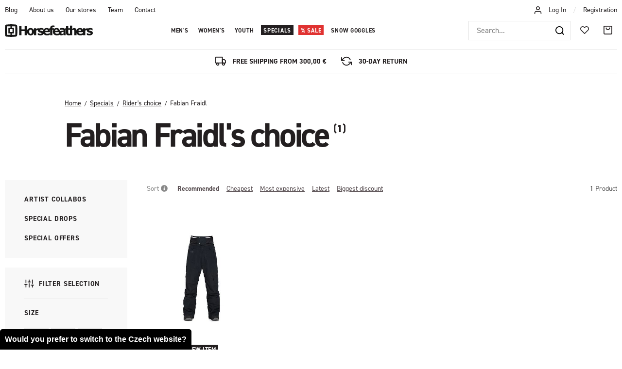

--- FILE ---
content_type: text/html; charset=UTF-8
request_url: https://www.horsefeathers.eu/special-lines/riders-choice/fabian-fraidl/
body_size: 22492
content:
<!DOCTYPE html>


                     
    
         
            

      


<html class="no-js lang-en" lang="en">
<head>
   <meta charset="utf-8">
   
      <meta name="author" content="Horsefeathers">
   

   <meta name="web_author" content="wpj.cz">

   
      <meta name="description" content="Fabian Fraidl&#039;s choice - Horsefeathers is European outerwear and technical apparel brand born in BC, Canada, back in 1989. We are focusing on a hi-tech snowboard and ski outerwear approved by the world‘s best riders like Halldor &amp; Eiki Helgason, Steve Gruber, Tyler Chorlton, Daisuke Watanabe, Dušan Kříž, or Daniel Hanka. The bulletproof quality of our outerwear is what we’re proud of. Fundamentally, it is what allows you to ride all day, every day. Regardless of how deep the pow is, how much it is dumping, or how strong the winds are—all in a package that doesn’t have to break your bank account. 

IT’S IN YOUR DNA">
   

         <meta name="viewport" content="width=device-width, initial-scale=1">
   
   <meta property="og:title" content="Fabian Fraidl&#039;s choice - Horsefeathers">
      
   <meta property="og:image" content="https://www.horsefeathers.eu/templates/images/share/fb-share-image.png">

   <meta property="og:url" content="https://www.horsefeathers.eu/special-lines/riders-choice/fabian-fraidl/">
   <meta property="og:type" content="website">

   
   

   
      <title>Fabian Fraidl&#039;s choice - Horsefeathers</title>
   

   
      
   <link rel="stylesheet" href="https://use.typekit.net/lbv0pbq.css">


      
         <link rel="stylesheet" href="https://horsefeathers.b-cdn.net/web/build/app.363e2204.css">
         
      
   <link rel="stylesheet" href="https://horsefeathers.b-cdn.net/web/build/category.b6e8323a.css">

   

   
   
               <link rel="canonical" href="https://www.horsefeathers.eu/special-lines/riders-choice/fabian-fraidl/">
         

   
               <meta name="robots" content="index, follow">
         

   
         

   
   <link rel="shortcut icon" href="/templates/images/favicon.ico">
   
   
   <link rel="apple-touch-icon" sizes="144x144" href="/templates/images/share/apple-touch-icon.png">
   <link rel="icon" type="image/png" sizes="32x32" href="/templates/images/share/favicon-32x32.png">
   <link rel="icon" type="image/png" sizes="16x16" href="/templates/images/share/favicon-16x16.png">
   <link rel="manifest" href="/templates/images/share/site.webmanifest">
   <meta name="msapplication-TileColor" content="#da532c">
   <meta name="theme-color" content="#ffffff">

   <link rel="search" href="/search/" type="text/html">

   <script src="https://horsefeathers.b-cdn.net/common/static/js/sentry-6.16.1.min.js"></script>

<script>
   Sentry.init({
      dsn: 'https://bdac53e35b1b4424b35eb8b76bcc2b1a@sentry.wpj.cz/9',
      allowUrls: [
         /www\.horsefeathers\.eu\//
      ],
      denyUrls: [
         // Facebook flakiness
         /graph\.facebook\.com/i,
         // Facebook blocked
         /connect\.facebook\.net\/en_US\/all\.js/i,
         // Chrome extensions
         /extensions\//i,
         /^chrome:\/\//i,
         /kupshop\.local/i
      ],
      beforeSend(event) {
         if (!/FBA[NV]|PhantomJS|SznProhlizec/.test(window.navigator.userAgent)) {
            return event;
         }
      },
      ignoreErrors: [
         // facebook / ga + disabled cookies
         'fbq is not defined',
         'Can\'t find variable: fbq',
         '_gat is not defined',
         'AW is not defined',
         'Can\'t find variable: AW',
         'url.searchParams.get', // gtm koza
         // localstorage not working in incoginto mode in iOS
         'The quota has been exceeded',
         'QuotaExceededError',
         'Undefined variable: localStorage',
         'localStorage is null',
         'The operation is insecure',
         "Failed to read the 'localStorage'",
         "gtm_",
         "Can't find variable: glami",
      ]
   });

   Sentry.setTag("web", "prod_horsefeathers_db");
   Sentry.setTag("wbpck", 1);
   Sentry.setTag("adm", 0);
   Sentry.setTag("tpl", "x");
   Sentry.setTag("sentry_v", "6.16.1");
</script>

   <script>
   window.wpj = window.wpj || {};
   wpj.onReady = wpj.onReady || [];
   wpj.jsShop = wpj.jsShop || {events:[]};

   window.dataLayer = window.dataLayer || [];
   function gtag() {
      window.dataLayer.push(arguments);
   }
   window.wpj.cookie_bar_send = false;

   wpj.getCookie = (sKey) => decodeURIComponent(
      document.cookie.replace(
         new RegExp(
            '(?:(?:^|.*;)\\s*' +
            encodeURIComponent(sKey).replace(/[\-\.\+\*]/g, '\\$&') +
            '\\s*\\=\\s*([^;]*).*$)|^.*$'
         ),
         '$1'
      )
   ) || null;

   </script>

<script>
   wpj.data = wpj.data || { };

      wpj.data.instagram = true;
   
   

   

   
</script>


   

   
   
   
   
          

      

   

     <script type="text/javascript">page_data = {"page":{"language":"en","title":"Fabian Fraidl's choice","path":"\/special-lines\/riders-choice\/fabian-fraidl\/","currency":"EUR","currencyRate":"24.28500000","type":"category"},"user":{"cartId":"no-cartID","userType":"anonymous","cookie_bar":true},"resetRefferer":false,"google_tag_params":{"ecomm_pagetype":"category","ecomm_category":"Fabian Fraidl's choice","ecomm_prodid":[34953],"ecomm_totalvalue":["249.95"]},"category":{"catId":8180,"catName":"Fabian Fraidl's choice","catCampaign":""},"ecommerce":{"impressions":[{"name":"Nelson pants - black","id":34953,"price":"249.95","brand":"HORSEFEATHERS","category":"Fabian Fraidl's choice","variant":"","list":"category","position":0}]}};dataLayer.push(page_data);</script>      <!-- Google Tag Manager -->
   <script data-cookieconsent="ignore">(function(w,d,s,l,i) {w[l] = w[l] || [];w[l].push({'gtm.start': new Date().getTime(), event: 'gtm.js'});
         var f = d.getElementsByTagName(s)[0],j=d.createElement(s),dl=l != 'dataLayer' ? '&l=' + l : '';
         j.async = true;j.src='//www.googletagmanager.com/gtm.js?id=' + i + dl;f.parentNode.insertBefore(j, f);
      })(window, document, 'script', 'dataLayer', 'GTM-5GL9LC2');</script>
   <!-- End Google Tag Manager -->
</head>
<body >



<!-- Google Tag Manager -->
   <noscript>
       <iframe src="//www.googletagmanager.com/ns.html?id=GTM-5GL9LC2" height="0" width="0" style="display:none;visibility:hidden"></iframe>
   </noscript>
<!-- End Google Tag Manager -->


   
     

<div class="header-top">
   <div class="container-fluid display-flex">
      
<div class="">
    
   <ul class="">
                 <li class=" item-51">
             <a href="/blog/" >
                 Blog
             </a>
                        </li>
                 <li class=" item-50">
             <a href="/about-us/" >
                 About us
             </a>
                        </li>
                 <li class=" item-61">
             <a href="/our-stores/" >
                 Our stores
             </a>
                        </li>
                 <li class=" item-62">
             <a href="/team/" >
                 Team
             </a>
                        </li>
                 <li class=" item-32">
             <a href="/contact/" >
                 Contact
             </a>
                        </li>
          </ul>

</div>


      <div class="header-login">
                  <i class="fc icons_user"></i>
                     <a href="/login/" class="cart-signin">Log In</a> <span>/</span> <a href="/register/">Registration</a>
               </div>
   </div>
</div>
<header class="header ">
   <div class="container-fluid display-flex">
      <div class="logo">
         <div class="header-burger header-icon">
            <button href="" data-toggle="burger">
               <span class="fc icons_burger"></span>
            </button>
         </div>

         <a href="/" title="Horsefeathers outerwear &amp; bike apparel">
            <img src="/templates/images/logo.svg" alt="Horsefeathers" width="181" height="26">
         </a>
      </div>

      <div class="header-sections">
          <ul class="level-0" data-sections="header"><li class="nav-item has-submenu nav-item-7851" data-navitem="7851"><a href="/mens/" class="nav-link">Men&#039;s</a><div class="submenu"><div class="container"><div class="submenu-sections"><div><p class="title-default"><a href="/mens/snowwear/"><span class="fc icons_section-7918"></span>Snowwear</a></p><ul><li><a href="/mens/snowwear/jackets/">Jackets</a></li><li><a href="/mens/snowwear/pants/">Pants</a></li><li><a href="/mens/snowwear/rideable-hoodies/">Rideable apparel</a></li><li><a href="/mens/snowwear/first-layer/">First layer</a></li><li><a href="/mens/snowwear/gloves/">Gloves</a></li><li><a href="/mens/snowwear/beanies/">Beanies</a></li><li><a href="/mens/snowwear/snowboard-goggles/">Snow Goggles</a></li><li><a href="/mens/snowwear/neckwarmers/">Neckwarmers</a></li><li><a href="/mens/snowwear/hoods/">Hoods</a></li><li><a href="/mens/snowwear/socks/">Socks</a></li></ul></div><div><p class="title-default"><a href="/mens/bike-apparel/"><span class="fc icons_section-7984"></span>Bike apparel</a></p><ul><li><a href="/mens/bike-and-outdoor-jackets/">Jackets</a></li><li><a href="/mens/bike-and-outdoor-shirts/">Shirts</a></li><li><a href="/mens/tech-tees-and-bike-jerseys/">Tees &amp; bike jerseys</a></li><li><a href="/mens/bike-and-outdoor-pants/">Pants</a></li><li><a href="/mens/technical-apparel/shorts/">Shorts</a></li><li><a href="/mens/bike-glasses/">Sunglasses</a></li><li><a href="/mens/bike-gloves/">Gloves</a></li><li><a href="/mens/technical-apparel/socks/">Socks</a></li><li><a href="/mens/bike-bottles/">Accessories</a></li><li><a href="/first-degree/">Shoes</a></li></ul></div><div><p class="title-default"><a href="/mens/streetwear/"><span class="fc icons_section-7931"></span>Streetwear</a></p><ul><li><a href="/mens/streetwear/jackets/">Jackets</a></li><li><a href="/mens/streetwear/vests/">Vests</a></li><li><a href="/mens/streetwear/fleece/">Fleece</a></li><li><a href="/mens/streetwear/sweatshirts/">Hoodies</a></li><li><a href="/mens/streetwear/shirts/">Shirts</a></li><li><a href="/mens/streetwear/long-sleeve-t-shirts/">Long sleeve t-shirts</a></li><li><a href="/mens/streetwear/t-shirts/">T-shirts</a></li><li><a href="/mens/streetwear/tank-tops/">Tank tops</a></li><li><a href="/mens/streetwear/shorts/">Shorts</a></li><li><a href="/mens/streetwear/jeans-&amp;-pants/">Jeans &amp; pants</a></li><li><a href="/mens/streetwear/caps/">Caps</a></li></ul></div><div><p class="title-default"><a href="/mens/accessories/"><span class="fc icons_section-8021"></span>Accessories</a></p><ul><li><a href="/mens/accessories/underwear/">Boxer shorts</a></li><li><a href="/mens/eyewear/sunglasses/">Sunglasses</a></li><li><a href="/mens/accessories/socks/">Socks</a></li><li><a href="/mens/accessories/wallets/">Wallets</a></li><li><a href="/mens/accessories/belts/">Belts</a></li><li><a href="/mens/accessories/backpacks/">Backpacks</a></li><li><a href="/snowboard-bags/">Snowboard Bags</a></li><li><a href="/mens/accessories/vouchers/">Gift vouchers</a></li><li><a href="/mens/accessories/cups-and-books/">Mugs &amp; accessories</a></li><li><a href="/mens/beachwear/accessories/">Flip flops</a></li></ul></div></div><div class="submenu-product"><div class="col-xxs-12"><div class="catalog-outer"><div class="catalog"><div class="catalog-collections"><div data-catalog-collections class="inactive"><div data-wpj-carousel></div></div></div><a href="/recon-jacket-iceberg-green-black_z41083/" class="product-link"><div class="img"><img src="https://horsefeathers.b-cdn.net/data/tmp/2/3/124103_2.jpg?1760598425_1" data-src="https://horsefeathers.b-cdn.net/data/tmp/2/3/124103_2.jpg?1760598425_1" alt="Recon jacket - iceberg green/black" loading="lazy" width="325" height="422"></div><div class="catalog-flags flags"><span class="flag flag-new">New item</span></div><h3 class="heading-reset title"> Recon jacket - iceberg green/black </h3><p class="price"><strong> 239,95 € </strong><br></p><p class="delivery delivery-0"> in stock </p></a><div class="catalog-variations"><div class="catalog-variations-inner"><a href="/recon-jacket-iceberg-green-black_z41083/#180253" class="catalog-variation-item"> XS </a><a href="/recon-jacket-iceberg-green-black_z41083/#180251" class="catalog-variation-item"> S </a><a href="/recon-jacket-iceberg-green-black_z41083/#180250" class="catalog-variation-item"> M </a><a href="/recon-jacket-iceberg-green-black_z41083/#180249" class="catalog-variation-item"> L </a><a href="/recon-jacket-iceberg-green-black_z41083/#180252" class="catalog-variation-item"> XL </a><a href="/recon-jacket-iceberg-green-black_z41083/#180254" class="catalog-variation-item"> XXL </a></div></div></div></div></div></div></div></div></li><li class="nav-item has-submenu nav-item-8006" data-navitem="8006"><a href="/womens/" class="nav-link">Women&#039;s</a><div class="submenu"><div class="container"><div class="submenu-sections"><div><p class="title-default"><a href="/womens/snowwear/"><span class="fc icons_section-7907"></span>Snowwear</a></p><ul><li><a href="/womens/snowwear/jackets/">Jackets</a></li><li><a href="/womens/snowwear/pants/">Pants</a></li><li><a href="/womens/snowwear/first-layer/">First layer</a></li><li><a href="/womens/snowwear/gloves/">Gloves</a></li><li><a href="/womens/snowwear/beanies/">Beanies</a></li><li><a href="/womens/snowwear/neckwarmers/">Neckwarmers</a></li><li><a href="/womens/snowwear/snowboard-goggles/">Snowboard goggles</a></li><li><a href="/womens/snowwear/hoods/">Hoods</a></li><li><a href="/womens/snowwear/socks/">Socks</a></li></ul></div><div><p class="title-default"><a href="/womens/bike-apparel/"><span class="fc icons_section-7848"></span>Bike apparel</a></p><ul><li><a href="/womens/technical-apparel/jackets/">Jackets</a></li><li><a href="/womens/tech-tees-and-bike-jerseys/">Tees &amp; jerseys</a></li><li><a href="/womens/technical-pants-&amp;-leggings/">Pants &amp; leggings</a></li><li><a href="/womens/bike-and-outdoor-shorts/">Shorts</a></li><li><a href="/womens/bike-glasses/">Sunglasses</a></li><li><a href="/womens/bike-gloves/">Gloves</a></li><li><a href="/damske/technical-apparel/ponozky/">Socks</a></li><li><a href="/mens/bike-bottles">Accessories</a></li></ul></div><div><p class="title-default"><a href="/womens/streetwear/"><span class="fc icons_section-8045"></span>Streetwear</a></p><ul><li><a href="/womens/streetwear/jackets/">Jackets</a></li><li><a href="/womens/streetwear/fleece/">Fleece</a></li><li><a href="/womens/streetwear/sweatshirts/">Hoodies</a></li><li><a href="/womens/streetwear/dresses/">Dresses</a></li><li><a href="/womens/streetwear/tops/">T-shirts and tops</a></li><li><a href="/womens/streetwear/shorts/">Shorts</a></li><li><a href="/womens/streetwear/sports-bras/">Sports Bras</a></li><li><a href="/womens/streetwear/pants-&amp;-leggings/">Pants &amp; leggings</a></li><li><a href="/womens/streetwear/caps/">Caps</a></li></ul></div><div><p class="title-default"><a href="/womens/accessories/"><span class="fc icons_section-7868"></span>Accessories</a></p><ul><li><a href="/womens/accessories/socks/">Socks</a></li><li><a href="/womens/accessories/wallets/">Wallets</a></li><li><a href="/womens/accessories/sunglasses/">Sunglasses</a></li><li><a href="/womens/accessories/backpacks/">Backpacks</a></li><li><a href="/womens/accessories/vouchers/">Gift vouchers</a></li><li><a href="/womens/accessories/cups-and-books/">Mugs &amp; accessories</a></li></ul></div></div><div class="submenu-product"><div class="col-xxs-12"><div class="catalog-outer"><div class="catalog"><div class="catalog-collections"><div data-catalog-collections class="inactive"><div data-wpj-carousel></div></div></div><a href="/tala-jacket-floral-cheetah_z41128/" class="product-link"><div class="img"><img src="https://horsefeathers.b-cdn.net/data/tmp/2/9/121799_2.jpg?1759133285_1" data-src="https://horsefeathers.b-cdn.net/data/tmp/2/9/121799_2.jpg?1759133285_1" alt="Tala jacket - floral cheetah" loading="lazy" width="325" height="422"></div><div class="catalog-flags flags"><span class="flag flag-new">New item</span><span class="flag flag-recommend">Featured</span></div><h3 class="heading-reset title"> Tala jacket - floral cheetah </h3><p class="price"><strong> 179,95 € </strong><br></p><p class="delivery delivery-0"> in stock </p></a><div class="catalog-variations"><div class="catalog-variations-inner"><a href="/tala-jacket-floral-cheetah_z41128/#180493" class="catalog-variation-item"> XS </a><a href="/tala-jacket-floral-cheetah_z41128/#180491" class="catalog-variation-item"> S </a><a href="/tala-jacket-floral-cheetah_z41128/#180490" class="catalog-variation-item"> M </a><a href="/tala-jacket-floral-cheetah_z41128/#180489" class="catalog-variation-item"> L </a><a href="/tala-jacket-floral-cheetah_z41128/#180492" class="catalog-variation-item"> XL </a></div></div></div></div></div></div></div></div></li><li class="nav-item has-submenu nav-item-8071" data-navitem="8071"><a href="/kids/" class="nav-link">Youth</a><div class="submenu"><div class="container"><div class="submenu-sections"><div><p class="title-default"><a href="/kids/snowwear/"><span class="fc icons_section-7961"></span>Snowwear</a></p><ul><li><a href="/kids/snowwear/jackets/">Jackets</a></li><li><a href="/kids/snowwear/pants/">Pants</a></li><li><a href="/kids/snowwear/first-layer/">First layer</a></li><li><a href="/kids/snowwear/one-pieces/">One pieces</a></li><li><a href="/kids/snowwear/beanies/">Beanies</a></li><li><a href="/kids/snowwear/socks/">Socks</a></li></ul></div><div><p class="title-default"><a href="/youth/bike-apparel/"><span class="fc icons_section-8193"></span>Bike apparel</a></p><ul><li><a href="/kids/tech-tees-and-bike-jerseys/">Tees &amp; bike jerseys</a></li><li><a href="/kids/bike-shorts/">Pants and shorts</a></li><li><a href="/kids/bike-socks/">Socks</a></li></ul></div><div><p class="title-default"><a href="/kids/streetwear/"><span class="fc icons_section-7996"></span>Streetwear</a></p><ul><li><a href="/kids/streetwear/sweatshirts/">Hoodies</a></li><li><a href="/kids/streetwear/fleece/">Fleece</a></li><li><a href="/kids/streetwear/t-shirts/">T-shirts</a></li><li><a href="/kids/streetwear/caps/">Caps</a></li></ul></div></div><div class="submenu-product"><div class="col-xxs-12"><div class="catalog-outer"><div class="catalog"><div class="catalog-collections"><div data-catalog-collections class="inactive"><div data-wpj-carousel></div></div></div><a href="/vigo-youth-fleece-sweatshirt-multicolor_z40906/" class="product-link"><div class="img"><img src="https://horsefeathers.b-cdn.net/data/tmp/2/1/120151_2.jpg?1753867509_1" data-src="https://horsefeathers.b-cdn.net/data/tmp/2/1/120151_2.jpg?1753867509_1" alt="Vigo Youth fleece sweatshirt - multicolor" loading="lazy" width="325" height="422"></div><div class="catalog-flags flags"><span class="flag flag-discount">-28 %</span><span class="flag flag-discount "> SALE </span></div><h3 class="heading-reset title"> Vigo Youth fleece sweatshirt - multicolor </h3><p class="price"><strong> 40,95 € </strong><br><span class="cps-price"><del class="strike-price">56,95 €</del><span class="wpj-tooltip">Lowest price in the last 30 days</span></span><span class="dmoc-price"><span class="dmoc-info">SRP</span><span class="wpj-tooltip">Suggested retail price</span> 56,95 €</span></p><p class="delivery delivery-0"> in stock </p></a><div class="catalog-variations"><div class="catalog-variations-inner"><a href="/vigo-youth-fleece-sweatshirt-multicolor_z40906/#179459" class="catalog-variation-item"> XS </a><a href="/vigo-youth-fleece-sweatshirt-multicolor_z40906/#179457" class="catalog-variation-item"> S </a><a href="/vigo-youth-fleece-sweatshirt-multicolor_z40906/#179456" class="catalog-variation-item"> M </a><a href="/vigo-youth-fleece-sweatshirt-multicolor_z40906/#179455" class="catalog-variation-item"> L </a><a href="/vigo-youth-fleece-sweatshirt-multicolor_z40906/#179458" class="catalog-variation-item"> XL </a></div></div></div></div></div></div></div></div></li><li class="nav-item has-submenu nav-item-7802" data-navitem="7802"><a href="/special-lines/" class="nav-link">Specials</a><div class="submenu"><div class="container"><div class="submenu-sections"><div><p class="title-default"><a href="/special-lines/artists-collabos/"><span class="fc icons_section-8041"></span>Artist collabos</a></p><ul><li><a href="/article/328/horsefeathers-x-jeremy-beightol-collabo-artwork/">Jeremy Beightol x Danihell</a></li><li><a href="/article/219/halldor-helgason-x-meatsoda-collabo/">Halldór Helgason x MeatSoda</a></li><li><a href="/article/326/horsefeathers-x-jan-taitl-collabo-artwork/">Jan Taitl: Fortune Teller</a></li><li><a href="/article/323/horsefeathers-x-naga-collabo-artwork/">NAGA: Asakusa</a></li></ul></div><div><p class="title-default"><a href="/special-lines/special-drops/"><span class="fc icons_section-7933"></span>Special drops</a></p><ul><li><a href="/copatutoje/">#Copatutoje</a></li><li><a href="/seek/">SēēK</a></li></ul></div><div><p class="title-default"><a href="/specialni-nabidky/"><span class="fc icons_section-8181"></span>Special offers</a></p><ul><li><a href="/discounted-sets/">Discounted sets</a></li><li><a href="/garment-care/">Garment Care</a></li><li><a href="/stickers/">Stickers</a></li></ul></div></div><div class="submenu-product"><div class="col-xxs-12"><div class="catalog-outer"><div class="catalog"><div class="catalog-collections"><div data-catalog-collections class="inactive"><div data-wpj-carousel></div></div></div><a href="/chuck-jacket-danihell_z40992/" class="product-link"><div class="img"><img src="https://horsefeathers.b-cdn.net/data/tmp/2/5/121645_2.jpg?1758538049_1" data-src="https://horsefeathers.b-cdn.net/data/tmp/2/5/121645_2.jpg?1758538049_1" alt="Chuck jacket - Danihell" loading="lazy" width="325" height="422"></div><div class="catalog-flags flags"><span class="flag flag-new">New item</span></div><h3 class="heading-reset title"> Chuck jacket - Danihell </h3><p class="price"><strong> 139,95 € </strong><br></p><p class="delivery delivery-0"> in stock </p></a><div class="catalog-variations"><div class="catalog-variations-inner"><a href="/chuck-jacket-danihell_z40992/#179842" class="catalog-variation-item"> S </a><a href="/chuck-jacket-danihell_z40992/#179841" class="catalog-variation-item"> M </a><a href="/chuck-jacket-danihell_z40992/#179840" class="catalog-variation-item"> L </a><a href="/chuck-jacket-danihell_z40992/#179843" class="catalog-variation-item"> XL </a></div></div></div></div></div></div></div></div></li><li class="nav-item has-submenu nav-item-8062" data-navitem="8062"><a href="/sale/" class="nav-link">Sale</a><div class="submenu"><div class="container"><div class="submenu-sections"><div><p class="title-default"><a href="/sale/mens/"><span class="fc icons_section-7838"></span>Men&#039;s</a></p><ul><li><a href="/sale/mens/snowwear/">Snowwear</a></li><li><a href="/sale/mens/streetwear/">Streetwear</a></li><li><a href="/sale/mens/beachwear/">Beachwear</a></li><li><a href="/sale/mens/accessories/">Accessories</a></li></ul></div><div><p class="title-default"><a href="/sale/womens/"><span class="fc icons_section-7930"></span>Women&#039;s</a></p><ul><li><a href="/sale/womens/snowwear/">Snowwear</a></li><li><a href="/sale/womens/streetwear/">Streetwear</a></li><li><a href="/sale/womens/accessories/">Accessories</a></li><li><a href="/sale/womens/eyewear/">Eyewear</a></li></ul></div><div><p class="title-default"><a href="/sale/kids/"><span class="fc icons_section-7928"></span>Youth</a></p><ul><li><a href="/sale/kids/snowwear/">Snowwear</a></li><li><a href="/sale/kids/streetwear/">Streetwear</a></li></ul></div><div><p class="title-default"><a href="/sale/last-sizes/"><span class="fc icons_section-8202"></span>Last sizes</a></p><ul><li><a href="/sale-last-sizes-men/">Men&#039;s last sizes</a></li><li><a href="/sale-last-sizes-women/">Women&#039;s last sizes</a></li><li><a href="/sale-last-sizes-youth/">Youth last sizes</a></li></ul></div></div><div class="submenu-product"><div class="col-xxs-12"><div class="catalog-outer"><div class="catalog"><div class="catalog-collections"><div data-catalog-collections class="inactive"><div data-wpj-carousel></div></div></div><a href="/mija-ii-jacket-malaga_z40082/" class="product-link"><div class="img"><img src="https://horsefeathers.b-cdn.net/data/tmp/2/0/114140_2.jpg?1727890007_1" data-src="https://horsefeathers.b-cdn.net/data/tmp/2/0/114140_2.jpg?1727890007_1" alt="Mija II jacket - malaga" loading="lazy" width="325" height="422"></div><div class="catalog-flags flags"></div><h3 class="heading-reset title"> Mija II jacket - malaga </h3><p class="price"><strong> 125,97 € </strong><br><span class="dmoc-price"><span class="dmoc-info">SRP</span><span class="wpj-tooltip">Suggested retail price</span> 179,95 €</span></p><p class="delivery delivery-0"> in stock </p></a><div class="catalog-variations"><div class="catalog-variations-inner"><a href="/mija-ii-jacket-malaga_z40082/#176308" class="catalog-variation-item"> XS </a><a href="/mija-ii-jacket-malaga_z40082/#176306" class="catalog-variation-item"> S </a><a href="/mija-ii-jacket-malaga_z40082/#176305" class="catalog-variation-item"> M </a><a href="/mija-ii-jacket-malaga_z40082/#176304" class="catalog-variation-item"> L </a><a href="/mija-ii-jacket-malaga_z40082/#176307" class="catalog-variation-item"> XL </a></div></div></div></div></div></div></div></div></li><li class="nav-item nav-item-8184" data-navitem="8184"><a href="/goggles/" class="nav-link">Snow goggles</a></li></ul> 

   <script>
      wpj.onReady.push(function() {
                             $('[data-sections="header"] [data-navitem="' + 7802 +'"]').addClass('active');
                   $('[data-sections="header"] [data-navitem="' + 7803 +'"]').addClass('active');
                   $('[data-sections="header"] [data-navitem="' + 8180 +'"]').addClass('active');
                          });
   </script>

      </div>

      <div class="header-right">
                  <div class="header-search-inline">
   <form method="get" action="/search/">
      <input type="text" name="search" value="" maxlength="100" class="form-control autocomplete-control"
             placeholder="Search..." autocomplete="off" data-search-input>
      <button name="submit" type="submit" value="Search"
              class="btn btn-search fc icons_search" aria-label="Search"></button>
         </form>
</div>

         <div class="header-icons">
            <div class="header-search header-icon">
               <a href="/search/" data-toggle="search">
                  <span class="fc icons_search"></span>
               </a>
            </div>

            <div class="header-icon">
               <a href="/wishlist/" class="cart-signin">
                  <i class="fc icons_heart"></i>
               </a>
            </div>
            <div class="header-cart header-icon ">
   <a  data-reload="cart-info">
      <span class="fc icons_cart"></span>
   </a>
</div>

<div class="cartbox-focus custom-scrollbar" data-cartbox>
   
      <div class="cartbox-header">
         
            <p class="h3">Nákupní košík</p>
         
         
   <a href="#" data-cartbox-hide><u>Close</u><i class="fc lightbox_close"></i></a>

      </div>
   

   <div class="cartbox-product-list" >
      <div data-reload="cartbox-products">
                     <p class="no-items">No products in shopping cart</p>
               </div>
   </div>


   <div class="cartbox-footer">
      <div data-reload="cartbox-footer">
         
                              

   <div class="shipping-progress">
      <span class="fc icons_delivery"></span>
      <p>
                     Free shipping available if your order for another
            <strong>300,00 €</strong>
               </p>

      <div class="shipping-bar">
                                 <span style="width: 0%"></span>
               </div>
      
         <div class="order-badges">
            <p><i class="fc icons_refresh"></i> 30-Day Return</p>
            <p><i class="fc icons_shield"></i> Secure online payment <img src="/templates/images/gopay.svg" alt="GoPay" width="80" height="19" loading="lazy"></p>
            <p><i class="fc icons_box"></i> Fast delivery</p>
         </div>
      
   </div>

                        
               <div class="price-title">Subtotal
                  <strong class="total-price h3">0 €</strong>

                                 </div>
            

            
   <div class="cartbox-sidebar-btns">
      <a href="" class="btn btn-primary btn-secondary" data-cartbox-hide>Back to catalog</a>
      <a href="/cart/" class="btn btn-primary  disabled">Do košíku</a>
   </div>

         
      </div>
   </div>
</div>
<div class="cartbox-bg" data-cartbox></div>
<div class="cartbox-overlay" data-cartbox data-cartbox-hide></div>

         </div>
      </div>
   </div>
</header>
<div class="header-search-outer">
   <div class="header-search-inner" data-search-form>
      <div class="container">
         <form method="get" role="search" action="/search/">
            <input type="text" name="search" value="" maxlength="100" class="form-control autocomplete-control"
                   placeholder="Search term" aria-label="Search term" autocomplete="off" data-search-input>
            <button name="submit" type="submit" value="Search" class="btn btn-primary btn-block"><span>Search</span></button>
            <button class="search-toggle" data-toggle="search" aria-label="Close"><i class="fc lightbox_close"></i></button>
         </form>
      </div>
   </div>
</div>


   <script id="productSearch" type="text/x-dot-template">
            <div class="container autocomplete-inner">
         
         {{? it.items.Produkty || it.items.Kategorie || it.items.Vyrobci || it.items.Clanky || it.items.Stranky }}

         <div class="autocomplete-wrapper">
            {{? it.items.Kategorie }}
            <div class="autocomplete-categories">
               
               <p class="title-default">Categories</p>
               
               <ul>
                  {{~it.items.Kategorie.items :item :index}}
                  <li data-autocomplete-item="section">
                     <a href="/presmerovat/?type=category&id={{=item.id}}">{{=item.label}}</a>
                  </li>
                  {{~}}
               </ul>
            </div>
            {{?}}

            {{? it.items.Vyrobci }}
            <div class="autocomplete-categories">
               <p class="title-default">Brands</p>
               <ul>
                  {{~it.items.Vyrobci.items :item :index}}
                  <li data-autocomplete-item="section">
                     <a href="/presmerovat/?type=producer&id={{=item.id}}">{{=item.label}}</a>
                  </li>
                  {{~}}
               </ul>
            </div>
            {{?}}

            {{? it.items.Produkty }}
            <div class="autocomplete-products">
               
               <p class="title-default">Products</p>
               
               <ul>
                  {{~it.items.Produkty.items :item :index}}
                  {{? index < 4 }}
                  <li class="autocomplete-product-item" data-autocomplete-item="product">
                     <a href="/presmerovat/?type=product&id={{=item.id}}">
                        <div class="img">
                           {{? item.image }}
                           <img src="{{=item.image}}" alt="{{=item.label}}" class="img-fluid">
                           {{??}}
                           <img src="/common/static/images/no-img.png" alt="{{=item.label}}" class="img-fluid">
                           {{?}}
                        </div>
                        <span class="title">{{=item.label}}</span>
                        
                        
                                                        
                               {{? item.price }}
                               <span class="price">{{=item.price}}</span>
                               {{?}}
                            
                                                    
                        
                     </a>
                  </li>
                  {{?}}
                  {{~}}
               </ul>
            </div>
            {{?}}

            
            <div class="ac-showall d-showall" data-autocomplete-item="show-all">
               <a href="" class="btn btn-primary btn-block">All results</a>
            </div>
            
         </div>

         <div class="autocomplete-side">
            {{? it.items.Clanky }}
            <div class="autocomplete-articles">
               <p class="title-default">Articles</p>
               <ul>
                  {{~it.items.Clanky.items :item :index}}
                  {{? index < 2 }}
                  <li data-autocomplete-item="section">
                     <a href="/presmerovat/?type=article&id={{=item.id}}">
                        {{? item.photo }}
                        <img src="{{=item.photo}}" alt="{{=item.label}}" width="200" height="143" class="img-fluid">
                        {{?}}
                        {{=item.label}}
                     </a>
                  </li>
                  {{?}}
                  {{~}}
               </ul>
            </div>
            {{?}}
            {{? it.items.Stranky }}
            <div class="autocomplete-pages">
               <p class="title-default">Ostatní</p>
               <ul>
                  {{~it.items.Stranky.items :item :index}}
                  <li data-autocomplete-item="section">
                     <a href="{{=item.url}}">
                        {{=item.label}}
                     </a>
                  </li>
                  {{~}}
               </ul>
            </div>
            {{?}}
            
            <div class="ac-showall resp-showall" data-autocomplete-item="show-all">
               <a href="" class="btn btn-primary btn-block">All results</a>
            </div>
            
         </div>

         

         {{??}}
         <div class="autocomplete-noresult">
            <p>
               
               No results
               
            </p>
         </div>
         {{?}}
         
      </div>
   </script>



      <script>
      
      
      wpj.onReady.push(function () {
         $('[data-search-input]').productSearch({
                           preload: "/_shop/search-preload/",
                        
         });
      });
            
   </script>



   <div class="header-bottom container-fluid">
               <p>
            <i class="fc icons_delivery"></i>
                           Free shipping from&nbsp;300,00 €                     </p>
            <p><i class="fc icons_refresh"></i> 30-Day Return</p>
   </div>


   
   
      
   <main class="main category">
      <div class="container-fluid">
         <div class="category-header-wrapper " >
            <div class="container">
               <div class="row">
                  <div class="category-header col-xl-10 col-xs-12 col-xl-offset-1">
                     <div class="category-header-text category-header-black">
                        
   <ul class="breadcrumbs ">
                           <li><a href="/" title="Back to home">Home</a></li>
                                       <li><a href="/special-lines/" title="Back to Specials">Specials</a></li>
                                       <li><a href="/special-lines/signature-lines/" title="Back to Rider's choice">Rider&#039;s choice</a></li>
                                       <li class="active">Fabian Fraidl</li>
                     </ul>

                        <h1><span class="category-title">Fabian Fraidl&#039;s choice<span class="category-counter">(1)</span></span></h1>
                        
                     </div>
                                       </div>
               </div>
            </div>
         </div>
      </div>

               <div class="container-fluid">
            <div class="category-body" data-filter="wrapper" data-filter-element>
                                 <div class="category-side" data-toggle-filters>
                     <a href="" class="btn btn-block btn-primary btn-close-filters btn-close-filters-top" data-toggle-filters-btn><span class="fc icons_close">Filters</span></a>
                     <div class="resp-filter-wrapper">
                         <div class="sidebar-sections" data-sidesections><ul class="list-unstyled sidebar-sections-nav"><li class="sidebar-navitem section_8041 level-1" data-sidesections-navitem><a href="/special-lines/artists-collabos/" class="navlink"><span>Artist collabos</span></a><ul class="list-unstyled sidebar-sections-nav"><li class="sidebar-navitem section_8276 level-2" data-sidesections-navitem><a href="/article/328/horsefeathers-x-jeremy-beightol-collabo-artwork/" class="navlink"><span>Jeremy Beightol x Danihell</span></a></li><li class="sidebar-navitem section_8219 level-2" data-sidesections-navitem><a href="/article/219/halldor-helgason-x-meatsoda-collabo/" class="navlink"><span>Halldór Helgason x MeatSoda</span></a></li><li class="sidebar-navitem section_8277 level-2" data-sidesections-navitem><a href="/article/326/horsefeathers-x-jan-taitl-collabo-artwork/" class="navlink"><span>Jan Taitl: Fortune Teller</span></a></li><li class="sidebar-navitem section_8278 level-2" data-sidesections-navitem><a href="/article/323/horsefeathers-x-naga-collabo-artwork/" class="navlink"><span>NAGA: Asakusa</span></a></li></ul></li><li class="sidebar-navitem section_7933 level-1" data-sidesections-navitem><a href="/special-lines/special-drops/" class="navlink"><span>Special drops</span></a><ul class="list-unstyled sidebar-sections-nav"><li class="sidebar-navitem section_8117 level-2" data-sidesections-navitem><a href="/copatutoje/" class="navlink"><span>#Copatutoje</span></a></li><li class="sidebar-navitem section_8239 level-2" data-sidesections-navitem><a href="/seek/" class="navlink"><span>SēēK</span></a></li></ul></li><li class="sidebar-navitem section_8181 level-1" data-sidesections-navitem><a href="/specialni-nabidky/" class="navlink"><span>Special offers</span></a><ul class="list-unstyled sidebar-sections-nav"><li class="sidebar-navitem section_8183 level-2" data-sidesections-navitem><a href="/discounted-sets/" class="navlink"><span>Discounted sets</span></a></li><li class="sidebar-navitem section_8220 level-2" data-sidesections-navitem><a href="/garment-care/" class="navlink"><span>Garment Care</span></a></li><li class="sidebar-navitem section_8186 level-2" data-sidesections-navitem><a href="/stickers/" class="navlink"><span>Stickers</span></a></li></ul></li></ul></div><script> wpj.onReady.push(function() { $('[data-sidesections] [data-sidesections-trigger]').on('click', function(e) { var $list_item = $(this).closest('[data-sidesections-navitem]'); $list_item.children('ul').slideToggle(); if (!$list_item.hasClass('toggle-opened') && $list_item.hasClass('opened')) $list_item.removeClass('opened'); else $list_item.toggleClass('toggle-opened'); }); }); </script> 

           <script>
          wpj.onReady.push(function() {
                           $("[data-sidesections] .section_7802").addClass('opened');
                           $("[data-sidesections] .section_7803").addClass('opened');
                           $("[data-sidesections] .section_8180").addClass('opened').addClass('active');
                        });
       </script>
    
                        <form class="filter-form filter-form-side" data-filter=form>
   <p class="filter-label filter-heading"><i class="fc icons_filter-settings"></i> Filter selection</p>

   
      

                     <div class="filter-row filter-variations">
                     <p class="filter-label">Size</p>
                  <div >
                                                            <label class="filter-param-size "
                         for="filter_variant[13][503]">
                     <input type="checkbox" name="dynamic_filter[variations][13][value][]" value="503"
                            id="filter_variant[13][503]" class="custom-control-input" data-filter-input="size"
                            >
                     <span class="custom-control-text">
                                                   XS
                                               </span>
                  </label>
                                                                           <label class="filter-param-size "
                         for="filter_variant[13][111]">
                     <input type="checkbox" name="dynamic_filter[variations][13][value][]" value="111"
                            id="filter_variant[13][111]" class="custom-control-input" data-filter-input="size"
                            >
                     <span class="custom-control-text">
                                                   S
                                               </span>
                  </label>
                                                                           <label class="filter-param-size "
                         for="filter_variant[13][115]">
                     <input type="checkbox" name="dynamic_filter[variations][13][value][]" value="115"
                            id="filter_variant[13][115]" class="custom-control-input" data-filter-input="size"
                            >
                     <span class="custom-control-text">
                                                   M
                                               </span>
                  </label>
                                                                           <label class="filter-param-size "
                         for="filter_variant[13][114]">
                     <input type="checkbox" name="dynamic_filter[variations][13][value][]" value="114"
                            id="filter_variant[13][114]" class="custom-control-input" data-filter-input="size"
                            >
                     <span class="custom-control-text">
                                                   L
                                               </span>
                  </label>
                                                                           <label class="filter-param-size "
                         for="filter_variant[13][113]">
                     <input type="checkbox" name="dynamic_filter[variations][13][value][]" value="113"
                            id="filter_variant[13][113]" class="custom-control-input" data-filter-input="size"
                            >
                     <span class="custom-control-text">
                                                   XL
                                               </span>
                  </label>
                                                                           <label class="filter-param-size "
                         for="filter_variant[13][112]">
                     <input type="checkbox" name="dynamic_filter[variations][13][value][]" value="112"
                            id="filter_variant[13][112]" class="custom-control-input" data-filter-input="size"
                            >
                     <span class="custom-control-text">
                                                   XXL
                                               </span>
                  </label>
                                                                           <label class="filter-param-size "
                         for="filter_variant[13][644]">
                     <input type="checkbox" name="dynamic_filter[variations][13][value][]" value="644"
                            id="filter_variant[13][644]" class="custom-control-input" data-filter-input="size"
                            >
                     <span class="custom-control-text">
                                                   XXXL
                                               </span>
                  </label>
                                    </div>
      </div>
            
                              


               
      <div class="filter-row filter-params">
                     <p class="filter-label">Color</p>
         
         <input type="hidden" name="dynamic_filter[parameters][14][type]" value="list"
                data-filter-input="color">
         <div >
                              <label class="filter-param-color" for="filter_params[14][37]" title="BLACK">
      <input type="checkbox" name="dynamic_filter[parameters][14][value][]" value="37"
             id="filter_params[14][37]" data-filter-input="color"
                          data-tracking-filter='{"once":false,"version":"v0"}'
      />
               <span style="background: #000000;"></span>
         </label>
            
                     </div>
      </div>
                        
      <div class="filter-row filter-params">
                     <p class="filter-label">Insulation</p>
         
         <input type="hidden" name="dynamic_filter[parameters][38][type]" value="list"
                data-filter-input="insulation">
         <div >
                              
            
   <label class="custom-control custom-checkbox "
          for="filter_params[38][420]">
      <input type="checkbox" name="dynamic_filter[parameters][38][value][]" value="420"
             class="custom-control-input" id="filter_params[38][420]" data-filter-input="insulation"
             >
      <span class="custom-control-indicator"></span>
      <span class="custom-control-text">
                     None                  <small>(<span class="filter-count" data-filter-count="420">1</span>)</small>
      </span>
   </label>
               
                     </div>
      </div>
                        
      <div class="filter-row filter-params">
                     <p class="filter-label">Fit</p>
         
         <input type="hidden" name="dynamic_filter[parameters][27][type]" value="list"
                data-filter-input="fit">
         <div >
                              
            
   <label class="custom-control custom-checkbox "
          for="filter_params[27][68]">
      <input type="checkbox" name="dynamic_filter[parameters][27][value][]" value="68"
             class="custom-control-input" id="filter_params[27][68]" data-filter-input="fit"
             >
      <span class="custom-control-indicator"></span>
      <span class="custom-control-text">
                     Relaxed                  <small>(<span class="filter-count" data-filter-count="68">1</span>)</small>
      </span>
   </label>
               
                     </div>
      </div>
                        
      <div class="filter-row filter-params">
                     <p class="filter-label">Waterproofness</p>
         
         <input type="hidden" name="dynamic_filter[parameters][28][type]" value="list"
                data-filter-input="waterproofness">
         <div >
                              
            
   <label class="custom-control custom-checkbox "
          for="filter_params[28][408]">
      <input type="checkbox" name="dynamic_filter[parameters][28][value][]" value="408"
             class="custom-control-input" id="filter_params[28][408]" data-filter-input="waterproofness"
             >
      <span class="custom-control-indicator"></span>
      <span class="custom-control-text">
                     20000 mm                  <small>(<span class="filter-count" data-filter-count="408">1</span>)</small>
      </span>
   </label>
               
                     </div>
      </div>
                        
      <div class="filter-row filter-params">
                     <p class="filter-label">Breathability</p>
         
         <input type="hidden" name="dynamic_filter[parameters][29][type]" value="list"
                data-filter-input="breathability">
         <div >
                              
            
   <label class="custom-control custom-checkbox "
          for="filter_params[29][393]">
      <input type="checkbox" name="dynamic_filter[parameters][29][value][]" value="393"
             class="custom-control-input" id="filter_params[29][393]" data-filter-input="breathability"
             >
      <span class="custom-control-indicator"></span>
      <span class="custom-control-text">
                     20000 gm                  <small>(<span class="filter-count" data-filter-count="393">1</span>)</small>
      </span>
   </label>
               
                     </div>
      </div>
            
<div class="filter-row filter-campaigns">
   <p class="filter-label">Campaign</p>
      <label class="custom-checkbox custom-control">
      <input class="custom-control-input" type="checkbox"
             name="dynamic_filter[inStore]" value="42"
             data-filter-input="skladem">
      <span class="custom-control-indicator"></span>
      Only in stock
   </label>

</div>
   <script>
   wpj.onReady.push(function () {

      var $filterForm = $('[data-filter="wrapper"]');
      var $filter = $filterForm.categoryFilter({
         
      }).data('wpjCategoryFilter');

      $filter.addItems({
         
      'skladem': {
          visible: false,
       },

      'akce': {
         visible: false,
      },
      

         
            
            'labels': {
                visible: true,
                type: jQuery.fn.categoryFilter.ItemCheckboxMultiple,
            },
            
                  
         

         
                  
         'vyrobce': {
            type: jQuery.fn.categoryFilter.ItemCheckboxMultipleSeparate,
         },
         
         'stores': {
            type: jQuery.fn.categoryFilter.ItemCheckboxMultiple,
         },
         

         
                                             'color': {
            type: jQuery.fn.categoryFilter.ItemCheckboxMultiple,
            title: 'Color',
         },
                                                               'insulation': {
            type: jQuery.fn.categoryFilter.ItemCheckboxMultiple,
            title: 'Insulation',
         },
                                                               'fit': {
            type: jQuery.fn.categoryFilter.ItemCheckboxMultiple,
            title: 'Fit',
         },
                                                               'waterproofness': {
            type: jQuery.fn.categoryFilter.ItemCheckboxMultiple,
            title: 'Waterproofness',
         },
                                                               'breathability': {
            type: jQuery.fn.categoryFilter.ItemCheckboxMultiple,
            title: 'Breathability',
         },
                                    

         
                                             'size': {
            type: jQuery.fn.categoryFilter.ItemCheckboxMultiple,
         },
                  
         'viewed at': {
            type: jQuery.fn.categoryFilter.ItemSortingLinks,
         },
                  
      'page': {
         type: jQuery.fn.categoryFilter.ItemPaging,
         onPageLoad: function (e, isNext) {
            if (!wpj.domUtils.isInView($('[data-filter="products"]')) && !isNext) {
               wpj.domUtils.scrollTo($('[data-filter="products"]'));
            }

            return this._super(arguments)
         },
         visible: false,
         value: 1
      },
      
         'viewed at': {
            visible: false,
            visible_hash: false,
            defaultValue: 1
         }
         
      });

      
         $filter.initialize();
      

      /* add listeners for reload animation */
      $filterForm.on('categoryfilterchange', function () {
         $('body').addClass('filter-reloading');
      });

      $('body').on('crossFaded', '[data-reload="products"]', function () {
         $('body').removeClass('filter-reloading');
      });

      
            
   });
</script>

<script data-reload="filter-script"></script>
</form>
                     </div>
                     <div class="btn-close-filters btn-close-filters-bottom">
                        <a href="" class="btn btn-block btn-primary" data-toggle-filters-btn>
                           <span data-reload="pagerTotal-focus">Show&nbsp;1&nbsp;Product</span>
                        </a>
                     </div>
                  </div>
                  <div class="category-products">
                     
                                                               <div data-filter="products">
                        <a href="" class="btn btn-primary btn-filter-toggle" data-toggle-filters-btn><span class="fc icons_filter-settings"></span>Filter selection</a>
                        <div class="filter-top">
                
    
    <div class="filter-sort">
   <p>Sort

<i class="filter-sort-tooltip">
   <span class="wpj-tooltip">
   Recommended:
   Products are listed by

            date item was added
   
            in descending order.
   
         Out of stock products are listed at the end.
            In this section, some items are set to be placed at specific positions.
   </span>
</i>
</p>

         <label>
         <input type="radio" name="order" data-filter-input="viewed at" value=""
            checked                     >
         <span class="filter-sort-title">Recommended</span>
      </label>
         <label>
         <input type="radio" name="order" data-filter-input="viewed at" value="3"
                                 >
         <span class="filter-sort-title">Cheapest</span>
      </label>
         <label>
         <input type="radio" name="order" data-filter-input="viewed at" value="-3"
                                 >
         <span class="filter-sort-title">Most expensive</span>
      </label>
         <label>
         <input type="radio" name="order" data-filter-input="viewed at" value="-4"
                                 >
         <span class="filter-sort-title">Latest</span>
      </label>
         <label>
         <input type="radio" name="order" data-filter-input="viewed at" value="-10"
                                 >
         <span class="filter-sort-title">Biggest discount</span>
      </label>
   </div>
    <div class="filter-total">
   <div data-reload="pagerTotal">
       1
       Product   </div>
</div>

    
</div>

    <div class="filter-selected empty" data-filter-reset="wrap">
   <div class="filter-selected-inner">
      <div class="filter-selected-list" data-filter-reset="items">
         <div class="filter-selected-item" data-filter-reset="template">
            <span data-filter-reset="item-label"></span><a href="" class="delete" data-filter-reset="reset-item"><span class="fc lightbox_close"></span></a>
         </div>
      </div>
      <a href="" id="reset-filter" class="reset" data-filter-reset="reset">Remove filters<span class="fc lightbox_close"></span></a>
   </div>
</div>
                        <div data-reload="products">
                           <div class="row catalog-row" data-page="1"
     data-products-row>


    
   
      
      


          
                                    <div class="col-xl-3 col-sm-4 col-xxs-6">

         
      <div class="catalog-outer">

         <div class="catalog" data-catalog-rotator>

            
            <div class="catalog-collections">
   <div data-catalog-collections class="inactive">
      <div data-wpj-carousel>
                                    <div>
                  <a href="/nelson-pants-amber-gold_z41041/">
                     <img src="https://horsefeathers.b-cdn.net/data/tmp/14/0/0_14.jpg?_1" data-src-img="https://horsefeathers.b-cdn.net/data/tmp/14/1/120711_14.jpg?1757065017_1"
                          alt="Nelson pants - amber gold" width="70" height="70" loading="lazy">
                  </a>
               </div>
                                                                     <div>
                  <a href="/nelson-pants-phantom-black_z41042/">
                     <img src="https://horsefeathers.b-cdn.net/data/tmp/14/0/0_14.jpg?_1" data-src-img="https://horsefeathers.b-cdn.net/data/tmp/14/4/120714_14.jpg?1757065667_1"
                          alt="Nelson pants - phantom/black" width="70" height="70" loading="lazy">
                  </a>
               </div>
                                                <div>
                  <a href="/nelson-pants-moonlight-blue_z41043/">
                     <img src="https://horsefeathers.b-cdn.net/data/tmp/14/0/0_14.jpg?_1" data-src-img="https://horsefeathers.b-cdn.net/data/tmp/14/8/120718_14.jpg?1757066096_1"
                          alt="Nelson pants - moonlight blue" width="70" height="70" loading="lazy">
                  </a>
               </div>
                                                <div>
                  <a href="/nelson-pants-iceberg-green_z41044/">
                     <img src="https://horsefeathers.b-cdn.net/data/tmp/14/0/0_14.jpg?_1" data-src-img="https://horsefeathers.b-cdn.net/data/tmp/14/0/120720_14.jpg?1757066460_1"
                          alt="Nelson pants - iceberg green" width="70" height="70" loading="lazy">
                  </a>
               </div>
                           </div>
   </div>
</div>

            <a href="/nelson-pants-black_z34953/" class="product-link">
               <div class="img">
                  <img src="https://horsefeathers.b-cdn.net/data/tmp/2/7/102047_2.jpg?1691327380_1" data-src="https://horsefeathers.b-cdn.net/data/tmp/2/7/102047_2.jpg?1691327380_1" alt="Nelson pants - black" data-rotator="https://horsefeathers.b-cdn.net/data/tmp/2/9/102049_2.jpg?1691327382_1" loading="lazy"
                       width="325" height="422">
               </div>

               <div class="catalog-flags flags">
                  
                        
         <span class="flag flag-new">New item</span>
   
                                        
               </div>

               <h3 class="heading-reset title">
                  Nelson pants - black
               </h3>

               <p class="price">
                  <strong>
                     249,95 €
                  </strong><br>
                                                    </p>

               <p class="delivery delivery-0">
                  in stock
               </p>
            </a>

               <div class="catalog-variations">
      <div class="catalog-variations-inner">
                                                <a href="/nelson-pants-black_z34953/#146297"
                  class="catalog-variation-item">
                                       XS
                                 </a>
                                                            <a href="/nelson-pants-black_z34953/#146295"
                  class="catalog-variation-item">
                                       S
                                 </a>
                                                            <a href="/nelson-pants-black_z34953/#146294"
                  class="catalog-variation-item">
                                       M
                                 </a>
                                                            <a href="/nelson-pants-black_z34953/#146293"
                  class="catalog-variation-item">
                                       L
                                 </a>
                                                            <a href="/nelson-pants-black_z34953/#146296"
                  class="catalog-variation-item">
                                       XL
                                 </a>
                                                            <a href="/nelson-pants-black_z34953/#146298"
                  class="catalog-variation-item">
                                       XXL
                                 </a>
                                                            <a href="/nelson-pants-black_z34953/#178782"
                  class="catalog-variation-item">
                                       XXXL
                                 </a>
                           </div>
   </div>
         </div>
      </div>
   </div>
    </div>

                                                   </div>
                     </div>
                  </div>
                           </div>
         </div>

                  </main>

   <footer>
      
         <img src="/templates/images/footer-mountains.jpg" class="footer-image" loading="lazy">
      

            <div class="container">
         <div class="w-html"></div> <div class="w-spacing" style="height: 40px;"></div> <div class="wpj-row"><div class="wpj-col-6 align-self-center"><div class="w-html"><!-- TrustBox widget - Micro Star -->
<div class="trustpilot-widget" data-locale="en-US" data-template-id="5419b732fbfb950b10de65e5" data-businessunit-id="61b4cae4e47a7dff7dab2445" data-style-height="24px" data-style-width="100%" data-theme="dark">
  <a href="https://www.trustpilot.com/review/horsefeathers.eu" target="_blank" rel="noopener">Trustpilot</a>
</div>
<!-- End TrustBox widget --></div></div><div class="wpj-col-6 align-self-center" style="padding-left: calc(10% + 10px);"><div class="wpj-row"><div class=" wpj-col-center wpj-col-center-1"><div class="w-html"><div id="showHeurekaBadgeHere-1"></div><script type="text/javascript">
//<![CDATA[
var _hwq = _hwq || [];
    _hwq.push(['setKey', '161FF14142D1EF03CD589DC37A42C558']);_hwq.push(['showWidget', '1', '11073', 'Horsefeathers', 'horsefeathers-cz']);(function() {
    var ho = document.createElement('script'); ho.type = 'text/javascript'; ho.async = true;
    ho.src = 'https://cz.im9.cz/direct/i/gjs.php?n=wdgt&sak=161FF14142D1EF03CD589DC37A42C558';
    var s = document.getElementsByTagName('script')[0]; s.parentNode.insertBefore(ho, s);
})();
//]]>
</script></div></div></div></div></div> <div class="w-badges w-badges-5"><div class="w-badge"><a href="/o-nas/" class="w-badge-link"></a><div class="w-media-img"><span class="fc icons_heart"></span></div><div><div class="w-text"><p>LOVE BRAND WITH 30+YEARS OF HISTORY</p> </div></div></div><div class="w-badge"><a href="https://www.trustpilot.com/review/horsefeathers.eu?utm_medium=website&amp;utm_source=link" target="_blank" rel="noreferrer" class="w-badge-link"></a><div class="w-media-img"><span class="fc icons_map"></span></div><div><div class="w-text"><p>happy CUSTOMERS IN 40+ COUNTRIES</p> </div></div></div><div class="w-badge"><a href="/doprava-a-platba/" class="w-badge-link"></a><div class="w-media-img"><span class="fc icons_box"></span></div><div><div class="w-text"><p>FAST WORLDWIDE DELIVERY</p> </div></div></div><div class="w-badge"><div class="w-media-img"><span class="fc icons_checked"></span></div><div><div class="w-text"><p>OFFICIAL BRAND WEBSTORE</p> </div></div></div><div class="w-badge"><div class="w-media-img"></div><div><div class="w-media align-items-center"><a href="/clanek/21/prozkoumej-horsefeathers-tech/" class="w-badge-link"></a><div class="w-media-img"><span class="fc icons_refresh"></span></div><div class="w-media-body"><div class="w-text"><p>ECO-FRIENDLY products PACKAGING</p> </div></div></div></div></div></div>
      </div>
      <div class="container container-resp-fluid">
         <div class="footer">
            <div class="footer-contact">
               <a href="/" title="Horsefeathers outerwear &amp; bike apparel" class="logo">
                  <img src="/templates/images/logo_alt.svg" alt="Horsefeathers" width="181" height="26" loading="lazy">
               </a>

               <p><span>Customer service</span><br>+420739593735<br>info@horsefeathers.eu</p>
                <div class="social-icons">
               <a href="https://www.instagram.com/horsefeathers.eu/" target="_blank" rel="noreferrer" class="icon-instagram"><i class="fc icons_instagram"></i></a>
               <a href="https://www.facebook.com/horsefeathers" target="_blank" rel="noreferrer" class="icon-facebook"><i class="fc icons_facebook"></i></a>
               <a href="https://www.youtube.com/user/hfclothing" target="_blank" rel="noreferrer" class="icon-youtube"><i class="fc icons_youtube"></i></a>
        </div>
            </div>
            <div class="footer-menu">
                  <div class="column">
            <p class="title-default">Shop</p>
            <ul class="list-unstyled">
                                 <li >
                     <a href="/mens" >Men&#039;s</a>
                  </li>
                                 <li >
                     <a href="/womens" >Women&#039;s</a>
                  </li>
                                 <li >
                     <a href="/kids" >Youth</a>
                  </li>
                                 <li >
                     <a href="/mens/accessories/vouchers/" >Gift vouchers</a>
                  </li>
                           </ul>
         </div>
                        <div class="column">
            <p class="title-default">Horsefeathers</p>
            <ul class="list-unstyled">
                                 <li >
                     <a href="/blog/" >Blog</a>
                  </li>
                                 <li >
                     <a href="/about-us/" >About us</a>
                  </li>
                                 <li >
                     <a href="/team/" >Team</a>
                  </li>
                                 <li >
                     <a href="/our-stores/" >Our stores</a>
                  </li>
                                 <li >
                     <a href="/jobs/" >Job offers</a>
                  </li>
                           </ul>
         </div>
                        <div class="column">
            <p class="title-default">About purchase</p>
            <ul class="list-unstyled">
                                 <li >
                     <a href="/loyalty-program/" >HF family loyalty program</a>
                  </li>
                                 <li >
                     <a href="/shipping-and-payments/" >Shipping and Payments</a>
                  </li>
                                 <li >
                     <a href="/returns-and-exchanges" >Returns and Exchanges</a>
                  </li>
                                 <li >
                     <a href="/warranty/" >Warranty</a>
                  </li>
                                 <li >
                     <a href="/contact/" >Contact</a>
                  </li>
                           </ul>
         </div>
         </div>

            <div class="footer-newsletter">
               <p class="title-default">Newsletter</p>
               <p>News, events, and giveaways to your e-mail.</p>
               <form class="newsletter-subscribe" name="login" method="post" action="/newsletter/?subscribe=1" data-recaptcha-lazy>
                  <div class="newsletter-subscribe-inner">
                     <div class="input-group">
                        <input class="form-control" type="email" name="email" value="" placeholder="Your e-mail address">
                        <button class="btn btn-newsletter" type="submit" name="Submit" value="" data-recaptcha="btn"
                                data-sitekey="6LfofPkUAAAAAG2prDjCHJz9V3VcHbuxtKhFiTWd"><span class="fc icons_send"></span>
                        </button>
                     </div>
                  </div>
               </form>
               <ul class="language-versions">
                  
                                                               <li>
                           <a href="/change-language/cs/">
                              <img src="/templates/images/cs.svg" width="30" height="30" alt="CS" loading="lazy">
                           </a>
                        </li>
                                                                                                                           <li>
                           <a href="/change-language/en/" class="active">
                              <img src="/templates/images/en.svg" width="30" height="30" alt="EN" loading="lazy">
                           </a>
                        </li>
                                                                                                                           <li>
                           <a href="/change-language/sk/">
                              <img src="/templates/images/sk.svg" width="30" height="30" alt="SK" loading="lazy">
                           </a>
                        </li>
                                                      </ul>
            </div>
         </div>
         <div class="copyright container container-flex">
            <div>
               © 2026 Horsefeathers
            </div>

            <ul class="list-inline">
       <li>
      <a href="" data-wpj-focus="/formulare/report-inappropriate-content/" data-wpj-focus-ajax="1">
         Report objectionable content
      </a>
   </li>
            <li>
           <a href="/terms-of-sale/" >
               Terms of sale
           </a>
        </li>
            <li>
           <a href="/personal-data-processing-agreement/" >
               Personal data processing agreement
           </a>
        </li>
            <li>
           <a href="/customer-service/privacy-policy" >
               Guidelines for the processing of personal data
           </a>
        </li>
            <li>
           <a href="/soubory-cookie/" >
               Cookies policy
           </a>
        </li>
    </ul>


            <div>
               Shop by&nbsp;<a href="http://www.wpj.cz">wpj.cz</a>
            </div>
         </div>
      </div>
   </footer>
   <div class="menu-overlay"></div>




    
        <div class="sections-responsive" data-sections-responsive>
   
      <div class="sections-responsive-header">
         <button data-toggle="burger">
            <span class="fc lightbox_close"></span>
         </button>
         <div class="responsive-login cart-signin">
                        <span class="fc icons_user"></span>
                           <a href="/login/">Log In / Registration</a>
                     </div>
      </div>
   
    <ul class="nav list-unstyled"><li class="nav-item nav-item-7851" data-level="0"><span class="toggle-sub"> Men&#039;s </span><ul class="sub-nav"><li class="sub-heading toggle-back">back</li><li class="nav-item nav-item-7918" data-level="1"><span class="toggle-sub"><span class="figure"><img src="https://horsefeathers.b-cdn.net/data/tmp/10/8/7918_10.jpg?1760604584_1" loading="lazy" alt="Snowwear" width="53" height="53" class="img-responsive"></span> Snowwear </span><ul class="sub-nav"><li class="sub-heading toggle-back">back</li><li class="nav-item nav-item-7901" data-level="2"><a href="/mens/snowwear/jackets/" class="sub-item"> Jackets </a></li><li class="nav-item nav-item-7980" data-level="2"><a href="/mens/snowwear/pants/" class="sub-item"> Pants </a></li><li class="nav-item nav-item-8026" data-level="2"><a href="/mens/snowwear/rideable-hoodies/" class="sub-item"> Rideable apparel </a></li><li class="nav-item nav-item-8028" data-level="2"><a href="/mens/snowwear/first-layer/" class="sub-item"> First layer </a></li><li class="nav-item nav-item-8245" data-level="2"><a href="/mens/snowwear/gloves/" class="sub-item"> Gloves </a></li><li class="nav-item nav-item-8027" data-level="2"><a href="/mens/snowwear/beanies/" class="sub-item"> Beanies </a></li><li class="nav-item nav-item-7823" data-level="2"><a href="/mens/snowwear/snowboard-goggles/" class="sub-item"> Snow Goggles </a></li><li class="nav-item nav-item-7840" data-level="2"><a href="/mens/snowwear/neckwarmers/" class="sub-item"> Neckwarmers </a></li><li class="nav-item nav-item-7923" data-level="2"><a href="/mens/snowwear/hoods/" class="sub-item"> Hoods </a></li><li class="nav-item nav-item-7958" data-level="2"><a href="/mens/snowwear/socks/" class="sub-item"> Socks </a></li><li class="sub-heading nav-item nav-item-7918"><a href="/mens/snowwear/"><span>All products</span><span class="fc icons_allproducts"></span></a></li></ul></li><li class="nav-item nav-item-7984" data-level="1"><span class="toggle-sub"><span class="figure"><img src="https://horsefeathers.b-cdn.net/data/tmp/10/4/7984_10.jpg?1758188313_1" loading="lazy" alt="Bike apparel" width="53" height="53" class="img-responsive"></span> Bike apparel </span><ul class="sub-nav"><li class="sub-heading toggle-back">back</li><li class="nav-item nav-item-8132" data-level="2"><a href="/mens/bike-and-outdoor-jackets/" class="sub-item"> Jackets </a></li><li class="nav-item nav-item-8137" data-level="2"><a href="/mens/bike-and-outdoor-shirts/" class="sub-item"> Shirts </a></li><li class="nav-item nav-item-8125" data-level="2"><a href="/mens/tech-tees-and-bike-jerseys/" class="sub-item"> Tees &amp; bike jerseys </a></li><li class="nav-item nav-item-8144" data-level="2"><a href="/mens/bike-and-outdoor-pants/" class="sub-item"> Pants </a></li><li class="nav-item nav-item-8126" data-level="2"><a href="/mens/technical-apparel/shorts/" class="sub-item"> Shorts </a></li><li class="nav-item nav-item-8166" data-level="2"><a href="/mens/bike-glasses/" class="sub-item"> Sunglasses </a></li><li class="nav-item nav-item-8250" data-level="2"><a href="/mens/bike-gloves/" class="sub-item"> Gloves </a></li><li class="nav-item nav-item-8127" data-level="2"><a href="/mens/technical-apparel/socks/" class="sub-item"> Socks </a></li><li class="nav-item nav-item-8234" data-level="2"><a href="/mens/bike-bottles/" class="sub-item"> Accessories </a></li><li class="nav-item nav-item-8233" data-level="2"><a href="/first-degree/" class="sub-item"> Shoes </a></li><li class="sub-heading nav-item nav-item-7984"><a href="/mens/bike-apparel/"><span>All products</span><span class="fc icons_allproducts"></span></a></li></ul></li><li class="nav-item nav-item-7931" data-level="1"><span class="toggle-sub"> Streetwear </span><ul class="sub-nav"><li class="sub-heading toggle-back">back</li><li class="nav-item nav-item-8059" data-level="2"><a href="/mens/streetwear/jackets/" class="sub-item"> Jackets </a></li><li class="nav-item nav-item-8242" data-level="2"><a href="/mens/streetwear/vests/" class="sub-item"> Vests </a></li><li class="nav-item nav-item-8248" data-level="2"><a href="/mens/streetwear/fleece/" class="sub-item"> Fleece </a></li><li class="nav-item nav-item-7893" data-level="2"><a href="/mens/streetwear/sweatshirts/" class="sub-item"> Hoodies </a></li><li class="nav-item nav-item-8011" data-level="2"><a href="/mens/streetwear/shirts/" class="sub-item"> Shirts </a></li><li class="nav-item nav-item-7913" data-level="2"><a href="/mens/streetwear/long-sleeve-t-shirts/" class="sub-item"> Long sleeve t-shirts </a></li><li class="nav-item nav-item-7899" data-level="2"><a href="/mens/streetwear/t-shirts/" class="sub-item"> T-shirts </a></li><li class="nav-item nav-item-7978" data-level="2"><a href="/mens/streetwear/tank-tops/" class="sub-item"> Tank tops </a></li><li class="nav-item nav-item-7852" data-level="2"><a href="/mens/streetwear/shorts/" class="sub-item"> Shorts </a></li><li class="nav-item nav-item-8009" data-level="2"><a href="/mens/streetwear/jeans-&amp;-pants/" class="sub-item"> Jeans &amp; pants </a></li><li class="nav-item nav-item-8095" data-level="2"><a href="/mens/streetwear/caps/" class="sub-item"> Caps </a></li><li class="sub-heading nav-item nav-item-7931"><a href="/mens/streetwear/"><span>All products</span><span class="fc icons_allproducts"></span></a></li></ul></li><li class="nav-item nav-item-8021" data-level="1"><span class="toggle-sub"> Accessories </span><ul class="sub-nav"><li class="sub-heading toggle-back">back</li><li class="nav-item nav-item-7853" data-level="2"><span class="toggle-sub"> Boxer shorts </span><ul class="sub-nav"><li class="sub-heading toggle-back">back</li><li class="nav-item nav-item-8286" data-level="3"><a href="/boxer-shorts-multipacks/" class="sub-item"> Multipacks </a></li><li class="sub-heading nav-item nav-item-7853"><a href="/mens/accessories/underwear/"><span>All products</span><span class="fc icons_allproducts"></span></a></li></ul></li><li class="nav-item nav-item-8050" data-level="2"><a href="/mens/eyewear/sunglasses/" class="sub-item"> Sunglasses </a></li><li class="nav-item nav-item-8023" data-level="2"><a href="/mens/accessories/socks/" class="sub-item"> Socks </a></li><li class="nav-item nav-item-7920" data-level="2"><a href="/mens/accessories/wallets/" class="sub-item"> Wallets </a></li><li class="nav-item nav-item-8000" data-level="2"><a href="/mens/accessories/belts/" class="sub-item"> Belts </a></li><li class="nav-item nav-item-7954" data-level="2"><a href="/mens/accessories/backpacks/" class="sub-item"> Backpacks </a></li><li class="nav-item nav-item-8225" data-level="2"><a href="/snowboard-bags/" class="sub-item"> Snowboard Bags </a></li><li class="nav-item nav-item-7947" data-level="2"><a href="/mens/accessories/vouchers/" class="sub-item"> Gift vouchers </a></li><li class="nav-item nav-item-7856" data-level="2"><a href="/mens/accessories/cups-and-books/" class="sub-item"> Mugs &amp; accessories </a></li><li class="nav-item nav-item-7949" data-level="2"><a href="/mens/beachwear/accessories/" class="sub-item"> Flip flops </a></li><li class="sub-heading nav-item nav-item-8021"><a href="/mens/accessories/"><span>All products</span><span class="fc icons_allproducts"></span></a></li></ul></li><li class="sub-heading nav-item nav-item-7851"><a href="/mens/"><span>All products</span><span class="fc icons_allproducts"></span></a></li></ul></li><li class="nav-item nav-item-8006" data-level="0"><span class="toggle-sub"> Women&#039;s </span><ul class="sub-nav"><li class="sub-heading toggle-back">back</li><li class="nav-item nav-item-7907" data-level="1"><span class="toggle-sub"> Snowwear </span><ul class="sub-nav"><li class="sub-heading toggle-back">back</li><li class="nav-item nav-item-7943" data-level="2"><a href="/womens/snowwear/jackets/" class="sub-item"> Jackets </a></li><li class="nav-item nav-item-8002" data-level="2"><a href="/womens/snowwear/pants/" class="sub-item"> Pants </a></li><li class="nav-item nav-item-7871" data-level="2"><a href="/womens/snowwear/first-layer/" class="sub-item"> First layer </a></li><li class="nav-item nav-item-8246" data-level="2"><a href="/womens/snowwear/gloves/" class="sub-item"> Gloves </a></li><li class="nav-item nav-item-8068" data-level="2"><a href="/womens/snowwear/beanies/" class="sub-item"> Beanies </a></li><li class="nav-item nav-item-8069" data-level="2"><a href="/womens/snowwear/neckwarmers/" class="sub-item"> Neckwarmers </a></li><li class="nav-item nav-item-7942" data-level="2"><a href="/womens/snowwear/snowboard-goggles/" class="sub-item"> Snowboard goggles </a></li><li class="nav-item nav-item-8154" data-level="2"><a href="/womens/snowwear/hoods/" class="sub-item"> Hoods </a></li><li class="nav-item nav-item-8082" data-level="2"><a href="/womens/snowwear/socks/" class="sub-item"> Socks </a></li><li class="sub-heading nav-item nav-item-7907"><a href="/womens/snowwear/"><span>All products</span><span class="fc icons_allproducts"></span></a></li></ul></li><li class="nav-item nav-item-7848" data-level="1"><span class="toggle-sub"> Bike apparel </span><ul class="sub-nav"><li class="sub-heading toggle-back">back</li><li class="nav-item nav-item-7898" data-level="2"><a href="/womens/technical-apparel/jackets/" class="sub-item"> Jackets </a></li><li class="nav-item nav-item-8133" data-level="2"><a href="/womens/tech-tees-and-bike-jerseys/" class="sub-item"> Tees &amp; jerseys </a></li><li class="nav-item nav-item-8171" data-level="2"><a href="/womens/technical-pants-&amp;-leggings/" class="sub-item"> Pants &amp; leggings </a></li><li class="nav-item nav-item-8168" data-level="2"><a href="/womens/bike-and-outdoor-shorts/" class="sub-item"> Shorts </a></li><li class="nav-item nav-item-8167" data-level="2"><a href="/womens/bike-glasses/" class="sub-item"> Sunglasses </a></li><li class="nav-item nav-item-8251" data-level="2"><a href="/womens/bike-gloves/" class="sub-item"> Gloves </a></li><li class="nav-item nav-item-8134" data-level="2"><a href="/damske/technical-apparel/ponozky/" class="sub-item"> Socks </a></li><li class="nav-item nav-item-8235" data-level="2"><a href="/mens/bike-bottles" class="sub-item"> Accessories </a></li><li class="sub-heading nav-item nav-item-7848"><a href="/womens/bike-apparel/"><span>All products</span><span class="fc icons_allproducts"></span></a></li></ul></li><li class="nav-item nav-item-8045" data-level="1"><span class="toggle-sub"> Streetwear </span><ul class="sub-nav"><li class="sub-heading toggle-back">back</li><li class="nav-item nav-item-8072" data-level="2"><a href="/womens/streetwear/jackets/" class="sub-item"> Jackets </a></li><li class="nav-item nav-item-8249" data-level="2"><a href="/womens/streetwear/fleece/" class="sub-item"> Fleece </a></li><li class="nav-item nav-item-7952" data-level="2"><a href="/womens/streetwear/sweatshirts/" class="sub-item"> Hoodies </a></li><li class="nav-item nav-item-7885" data-level="2"><a href="/womens/streetwear/dresses/" class="sub-item"> Dresses </a></li><li class="nav-item nav-item-7959" data-level="2"><a href="/womens/streetwear/tops/" class="sub-item"> T-shirts and tops </a></li><li class="nav-item nav-item-8169" data-level="2"><a href="/womens/streetwear/shorts/" class="sub-item"> Shorts </a></li><li class="nav-item nav-item-8281" data-level="2"><a href="/womens/streetwear/sports-bras/" class="sub-item"> Sports Bras </a></li><li class="nav-item nav-item-8170" data-level="2"><a href="/womens/streetwear/pants-&amp;-leggings/" class="sub-item"> Pants &amp; leggings </a></li><li class="nav-item nav-item-8096" data-level="2"><a href="/womens/streetwear/caps/" class="sub-item"> Caps </a></li><li class="sub-heading nav-item nav-item-8045"><a href="/womens/streetwear/"><span>All products</span><span class="fc icons_allproducts"></span></a></li></ul></li><li class="nav-item nav-item-7868" data-level="1"><span class="toggle-sub"> Accessories </span><ul class="sub-nav"><li class="sub-heading toggle-back">back</li><li class="nav-item nav-item-7874" data-level="2"><a href="/womens/accessories/socks/" class="sub-item"> Socks </a></li><li class="nav-item nav-item-7902" data-level="2"><a href="/womens/accessories/wallets/" class="sub-item"> Wallets </a></li><li class="nav-item nav-item-8101" data-level="2"><a href="/womens/accessories/sunglasses/" class="sub-item"> Sunglasses </a></li><li class="nav-item nav-item-7829" data-level="2"><a href="/womens/accessories/backpacks/" class="sub-item"> Backpacks </a></li><li class="nav-item nav-item-8088" data-level="2"><a href="/womens/accessories/vouchers/" class="sub-item"> Gift vouchers </a></li><li class="nav-item nav-item-7834" data-level="2"><a href="/womens/accessories/cups-and-books/" class="sub-item"> Mugs &amp; accessories </a></li><li class="sub-heading nav-item nav-item-7868"><a href="/womens/accessories/"><span>All products</span><span class="fc icons_allproducts"></span></a></li></ul></li><li class="sub-heading nav-item nav-item-8006"><a href="/womens/"><span>All products</span><span class="fc icons_allproducts"></span></a></li></ul></li><li class="nav-item nav-item-8071" data-level="0"><span class="toggle-sub"> Youth </span><ul class="sub-nav"><li class="sub-heading toggle-back">back</li><li class="nav-item nav-item-7961" data-level="1"><span class="toggle-sub"> Snowwear </span><ul class="sub-nav"><li class="sub-heading toggle-back">back</li><li class="nav-item nav-item-7937" data-level="2"><a href="/kids/snowwear/jackets/" class="sub-item"> Jackets </a></li><li class="nav-item nav-item-7809" data-level="2"><a href="/kids/snowwear/pants/" class="sub-item"> Pants </a></li><li class="nav-item nav-item-8241" data-level="2"><a href="/kids/snowwear/first-layer/" class="sub-item"> First layer </a></li><li class="nav-item nav-item-8187" data-level="2"><a href="/kids/snowwear/one-pieces/" class="sub-item"> One pieces </a></li><li class="nav-item nav-item-7818" data-level="2"><a href="/kids/snowwear/beanies/" class="sub-item"> Beanies </a></li><li class="nav-item nav-item-7979" data-level="2"><a href="/kids/snowwear/socks/" class="sub-item"> Socks </a></li><li class="sub-heading nav-item nav-item-7961"><a href="/kids/snowwear/"><span>All products</span><span class="fc icons_allproducts"></span></a></li></ul></li><li class="nav-item nav-item-8193" data-level="1"><span class="toggle-sub"> Bike apparel </span><ul class="sub-nav"><li class="sub-heading toggle-back">back</li><li class="nav-item nav-item-8195" data-level="2"><a href="/kids/tech-tees-and-bike-jerseys/" class="sub-item"> Tees &amp; bike jerseys </a></li><li class="nav-item nav-item-8194" data-level="2"><a href="/kids/bike-shorts/" class="sub-item"> Pants and shorts </a></li><li class="nav-item nav-item-8252" data-level="2"><a href="/kids/bike-socks/" class="sub-item"> Socks </a></li><li class="sub-heading nav-item nav-item-8193"><a href="/youth/bike-apparel/"><span>All products</span><span class="fc icons_allproducts"></span></a></li></ul></li><li class="nav-item nav-item-7996" data-level="1"><span class="toggle-sub"> Streetwear </span><ul class="sub-nav"><li class="sub-heading toggle-back">back</li><li class="nav-item nav-item-7827" data-level="2"><a href="/kids/streetwear/sweatshirts/" class="sub-item"> Hoodies </a></li><li class="nav-item nav-item-8279" data-level="2"><a href="/kids/streetwear/fleece/" class="sub-item"> Fleece </a></li><li class="nav-item nav-item-7940" data-level="2"><a href="/kids/streetwear/t-shirts/" class="sub-item"> T-shirts </a></li><li class="nav-item nav-item-8097" data-level="2"><a href="/kids/streetwear/caps/" class="sub-item"> Caps </a></li><li class="sub-heading nav-item nav-item-7996"><a href="/kids/streetwear/"><span>All products</span><span class="fc icons_allproducts"></span></a></li></ul></li><li class="sub-heading nav-item nav-item-8071"><a href="/kids/"><span>All products</span><span class="fc icons_allproducts"></span></a></li></ul></li><li class="nav-item nav-item-7802" data-level="0"><span class="toggle-sub"> Specials </span><ul class="sub-nav"><li class="sub-heading toggle-back">back</li><li class="nav-item nav-item-8041" data-level="1"><span class="toggle-sub"> Artist collabos </span><ul class="sub-nav"><li class="sub-heading toggle-back">back</li><li class="nav-item nav-item-8276" data-level="2"><a href="/article/328/horsefeathers-x-jeremy-beightol-collabo-artwork/" class="sub-item"> Jeremy Beightol x Danihell </a></li><li class="nav-item nav-item-8219" data-level="2"><a href="/article/219/halldor-helgason-x-meatsoda-collabo/" class="sub-item"> Halldór Helgason x MeatSoda </a></li><li class="nav-item nav-item-8277" data-level="2"><a href="/article/326/horsefeathers-x-jan-taitl-collabo-artwork/" class="sub-item"> Jan Taitl: Fortune Teller </a></li><li class="nav-item nav-item-8278" data-level="2"><a href="/article/323/horsefeathers-x-naga-collabo-artwork/" class="sub-item"> NAGA: Asakusa </a></li><li class="sub-heading nav-item nav-item-8041"><a href="/special-lines/artists-collabos/"><span>All products</span><span class="fc icons_allproducts"></span></a></li></ul></li><li class="nav-item nav-item-7933" data-level="1"><span class="toggle-sub"> Special drops </span><ul class="sub-nav"><li class="sub-heading toggle-back">back</li><li class="nav-item nav-item-8117" data-level="2"><a href="/copatutoje/" class="sub-item"> #Copatutoje </a></li><li class="nav-item nav-item-8239" data-level="2"><a href="/seek/" class="sub-item"> SēēK </a></li><li class="sub-heading nav-item nav-item-7933"><a href="/special-lines/special-drops/"><span>All products</span><span class="fc icons_allproducts"></span></a></li></ul></li><li class="nav-item nav-item-8181" data-level="1"><span class="toggle-sub"> Special offers </span><ul class="sub-nav"><li class="sub-heading toggle-back">back</li><li class="nav-item nav-item-8183" data-level="2"><a href="/discounted-sets/" class="sub-item"> Discounted sets </a></li><li class="nav-item nav-item-8220" data-level="2"><a href="/garment-care/" class="sub-item"> Garment Care </a></li><li class="nav-item nav-item-8186" data-level="2"><a href="/stickers/" class="sub-item"> Stickers </a></li><li class="sub-heading nav-item nav-item-8181"><a href="/specialni-nabidky/"><span>All products</span><span class="fc icons_allproducts"></span></a></li></ul></li><li class="sub-heading nav-item nav-item-7802"><a href="/special-lines/"><span>All products</span><span class="fc icons_allproducts"></span></a></li></ul></li><li class="nav-item nav-item-8062" data-level="0"><span class="toggle-sub"> Sale </span><ul class="sub-nav"><li class="sub-heading toggle-back">back</li><li class="nav-item nav-item-7838" data-level="1"><span class="toggle-sub"> Men&#039;s </span><ul class="sub-nav"><li class="sub-heading toggle-back">back</li><li class="nav-item nav-item-7805" data-level="2"><span class="toggle-sub"> Snowwear </span><ul class="sub-nav"><li class="sub-heading toggle-back">back</li><li class="nav-item nav-item-8040" data-level="3"><a href="/sale/mens/snowwear/jackets/" class="sub-item"> Jackets </a></li><li class="nav-item nav-item-8098" data-level="3"><a href="/sale/mens/snowwear/rideable-hoodies/" class="sub-item"> Rideable hoodies </a></li><li class="nav-item nav-item-7881" data-level="3"><a href="/sale/mens/snowwear/first-layer/" class="sub-item"> First layer </a></li><li class="nav-item nav-item-7880" data-level="3"><a href="/sale/mens/snowwear/beanies/" class="sub-item"> Beanies </a></li><li class="nav-item nav-item-7888" data-level="3"><a href="/sale/mens/snowwear/neckwarmers/" class="sub-item"> Neckwarmers </a></li><li class="nav-item nav-item-8103" data-level="3"><a href="/sale/mens/snowwear/snowboard-goggles/" class="sub-item"> Snowboard goggles </a></li><li class="sub-heading nav-item nav-item-7805"><a href="/sale/mens/snowwear/"><span>All products</span><span class="fc icons_allproducts"></span></a></li></ul></li><li class="nav-item nav-item-7960" data-level="2"><span class="toggle-sub"> Streetwear </span><ul class="sub-nav"><li class="sub-heading toggle-back">back</li><li class="nav-item nav-item-8086" data-level="3"><a href="/sale/mens/streetwear/jackets/" class="sub-item"> Fall streetwear jackets </a></li><li class="nav-item nav-item-8274" data-level="3"><a href="/vyprodej/panske-fleece-mikiny/" class="sub-item"> Fleece mikiny </a></li><li class="nav-item nav-item-7990" data-level="3"><a href="/sale/mens/streetwear/sweatshirts/" class="sub-item"> Hoodies </a></li><li class="nav-item nav-item-7855" data-level="3"><a href="/sale/mens/streetwear/long-sleeve-t-shirts/" class="sub-item"> Long sleeve t-shirts </a></li><li class="nav-item nav-item-7812" data-level="3"><a href="/sale/mens/streetwear/t-shirts/" class="sub-item"> T-shirts </a></li><li class="nav-item nav-item-7894" data-level="3"><a href="/sale/mens/streetwear/shorts/" class="sub-item"> Shorts </a></li><li class="nav-item nav-item-7869" data-level="3"><a href="/sale/mens/streetwear/jeans-&amp;-pants/" class="sub-item"> Jeans &amp; pants </a></li><li class="nav-item nav-item-8099" data-level="3"><a href="/sale/mens/streetwear/caps/" class="sub-item"> Caps </a></li><li class="sub-heading nav-item nav-item-7960"><a href="/sale/mens/streetwear/"><span>All products</span><span class="fc icons_allproducts"></span></a></li></ul></li><li class="nav-item nav-item-8008" data-level="2"><span class="toggle-sub"> Beachwear </span><ul class="sub-nav"><li class="sub-heading toggle-back">back</li><li class="nav-item nav-item-8001" data-level="3"><a href="/sale/mens/beachwear/tank-tops/" class="sub-item"> Tank tops </a></li><li class="nav-item nav-item-7977" data-level="3"><a href="/sale/mens/beachwear/boardshorts/" class="sub-item"> Boardshorts </a></li><li class="nav-item nav-item-7944" data-level="3"><a href="/sale/mens/beachwear/sunglasses/" class="sub-item"> Sunglasses </a></li><li class="nav-item nav-item-7876" data-level="3"><a href="/sale/mens/beachwear/accessories/" class="sub-item"> Flip flops </a></li><li class="sub-heading nav-item nav-item-8008"><a href="/sale/mens/beachwear/"><span>All products</span><span class="fc icons_allproducts"></span></a></li></ul></li><li class="nav-item nav-item-8017" data-level="2"><span class="toggle-sub"> Accessories </span><ul class="sub-nav"><li class="sub-heading toggle-back">back</li><li class="nav-item nav-item-8003" data-level="3"><a href="/sale/mens/accessories/underwear/" class="sub-item"> Boxer shorts </a></li><li class="nav-item nav-item-7970" data-level="3"><a href="/sale/mens/accessories/wallets/" class="sub-item"> Wallets </a></li><li class="sub-heading nav-item nav-item-8017"><a href="/sale/mens/accessories/"><span>All products</span><span class="fc icons_allproducts"></span></a></li></ul></li><li class="sub-heading nav-item nav-item-7838"><a href="/sale/mens/"><span>All products</span><span class="fc icons_allproducts"></span></a></li></ul></li><li class="nav-item nav-item-7930" data-level="1"><span class="toggle-sub"> Women&#039;s </span><ul class="sub-nav"><li class="sub-heading toggle-back">back</li><li class="nav-item nav-item-8039" data-level="2"><span class="toggle-sub"> Snowwear </span><ul class="sub-nav"><li class="sub-heading toggle-back">back</li><li class="nav-item nav-item-7883" data-level="3"><a href="/sale/womens/snowwear/jackets/" class="sub-item"> Jackets </a></li><li class="nav-item nav-item-8013" data-level="3"><a href="/sale/womens/snowwear/pants/" class="sub-item"> Pants </a></li><li class="nav-item nav-item-8058" data-level="3"><a href="/sale/womens/snowwear/first-layer/" class="sub-item"> First layer </a></li><li class="nav-item nav-item-8005" data-level="3"><a href="/sale/womens/snowwear/beanies/" class="sub-item"> Beanies </a></li><li class="nav-item nav-item-8007" data-level="3"><a href="/sale/womens/snowwear/neckwarmers/" class="sub-item"> Neckwarmers </a></li><li class="nav-item nav-item-8104" data-level="3"><a href="/sale/womens/snowwear/snowboard-goggles/" class="sub-item"> Snowboard goggles </a></li><li class="nav-item nav-item-8228" data-level="3"><a href="/sale/womens/snowwear/hoods/" class="sub-item"> Hoods </a></li><li class="sub-heading nav-item nav-item-8039"><a href="/sale/womens/snowwear/"><span>All products</span><span class="fc icons_allproducts"></span></a></li></ul></li><li class="nav-item nav-item-7859" data-level="2"><span class="toggle-sub"> Streetwear </span><ul class="sub-nav"><li class="sub-heading toggle-back">back</li><li class="nav-item nav-item-7821" data-level="3"><a href="/sale/womens/streetwear/jackets/" class="sub-item"> Streetwear jackets </a></li><li class="nav-item nav-item-8282" data-level="3"><a href="/sale/womens/streetwear/vests/" class="sub-item"> Vests </a></li><li class="nav-item nav-item-8273" data-level="3"><a href="/sale/womens/streetwear/fleece /" class="sub-item"> Fleece </a></li><li class="nav-item nav-item-7862" data-level="3"><a href="/sale/womens/streetwear/sweatshirts/" class="sub-item"> Hoodies </a></li><li class="nav-item nav-item-8080" data-level="3"><a href="/sale/womens/streetwear/tops/" class="sub-item"> T-shirts &amp; tops </a></li><li class="nav-item nav-item-8051" data-level="3"><a href="/sale/womens/streetwear/dresses/" class="sub-item"> Dresses </a></li><li class="nav-item nav-item-7914" data-level="3"><a href="/sale/womens/streetwear/jeans/" class="sub-item"> Jeans &amp; pants </a></li><li class="sub-heading nav-item nav-item-7859"><a href="/sale/womens/streetwear/"><span>All products</span><span class="fc icons_allproducts"></span></a></li></ul></li><li class="nav-item nav-item-8032" data-level="2"><span class="toggle-sub"> Accessories </span><ul class="sub-nav"><li class="sub-heading toggle-back">back</li><li class="nav-item nav-item-7956" data-level="3"><a href="/sale/womens/accessories/socks/" class="sub-item"> Socks </a></li><li class="nav-item nav-item-7849" data-level="3"><a href="/sale/womens/accessories/wallets/" class="sub-item"> Wallets </a></li><li class="sub-heading nav-item nav-item-8032"><a href="/sale/womens/accessories/"><span>All products</span><span class="fc icons_allproducts"></span></a></li></ul></li><li class="nav-item nav-item-7912" data-level="2"><a href="/sale/womens/eyewear/" class="sub-item"> Eyewear </a></li><li class="sub-heading nav-item nav-item-7930"><a href="/sale/womens/"><span>All products</span><span class="fc icons_allproducts"></span></a></li></ul></li><li class="nav-item nav-item-7928" data-level="1"><span class="toggle-sub"> Youth </span><ul class="sub-nav"><li class="sub-heading toggle-back">back</li><li class="nav-item nav-item-7828" data-level="2"><span class="toggle-sub"> Snowwear </span><ul class="sub-nav"><li class="sub-heading toggle-back">back</li><li class="nav-item nav-item-7925" data-level="3"><a href="/sale/kids/snowwear/jackets/" class="sub-item"> Jackets </a></li><li class="nav-item nav-item-8042" data-level="3"><a href="/sale/kids/snowwear/pants/" class="sub-item"> Snowboard pants </a></li><li class="nav-item nav-item-8229" data-level="3"><a href="/sale/kids/snowwear/one-pieces/" class="sub-item"> Kombinézy </a></li><li class="sub-heading nav-item nav-item-7828"><a href="/sale/kids/snowwear/"><span>All products</span><span class="fc icons_allproducts"></span></a></li></ul></li><li class="nav-item nav-item-7804" data-level="2"><span class="toggle-sub"> Streetwear </span><ul class="sub-nav"><li class="sub-heading toggle-back">back</li><li class="nav-item nav-item-7989" data-level="3"><a href="/sale/kids/streetwear/sweatshirts/" class="sub-item"> Hoodies </a></li><li class="sub-heading nav-item nav-item-7804"><a href="/sale/kids/streetwear/"><span>All products</span><span class="fc icons_allproducts"></span></a></li></ul></li><li class="sub-heading nav-item nav-item-7928"><a href="/sale/kids/"><span>All products</span><span class="fc icons_allproducts"></span></a></li></ul></li><li class="nav-item nav-item-8202" data-level="1"><span class="toggle-sub"><span class="figure"><img src="https://horsefeathers.b-cdn.net/data/tmp/10/2/8202_10.jpg?1758627278_1" loading="lazy" alt="Last sizes" width="53" height="53" class="img-responsive"></span> Last sizes </span><ul class="sub-nav"><li class="sub-heading toggle-back">back</li><li class="nav-item nav-item-8204" data-level="2"><a href="/sale-last-sizes-men/" class="sub-item"> Men&#039;s last sizes </a></li><li class="nav-item nav-item-8205" data-level="2"><a href="/sale-last-sizes-women/" class="sub-item"> Women&#039;s last sizes </a></li><li class="nav-item nav-item-8227" data-level="2"><a href="/sale-last-sizes-youth/" class="sub-item"> Youth last sizes </a></li><li class="sub-heading nav-item nav-item-8202"><a href="/sale/last-sizes/"><span>All products</span><span class="fc icons_allproducts"></span></a></li></ul></li><li class="sub-heading nav-item nav-item-8062"><a href="/sale/"><span>All products</span><span class="fc icons_allproducts"></span></a></li></ul></li><li class="nav-item nav-item-8184" data-level="0"><a href="/goggles/" class="sub-item"> Snow goggles </a></li></ul> 

         <script>
         wpj.onReady.push(function () {
            var hasChildSelection = false;
            var $sectionsResponsive = $("[data-sections-responsive]");

                                    $sectionsResponsive.find(".nav-item-7802").addClass("active-parent");
                                                $sectionsResponsive.find(".nav-item-7803").addClass("active-parent");
                                                if ($sectionsResponsive.find(".nav-item-8180").closest('.sub-nav').length) {
               hasChildSelection = true;
            }
            $sectionsResponsive.find(".nav-item-8180").addClass('active').closest(".active-parent").removeClass("active-parent").addClass("active");
                        
            if (hasChildSelection) {
               $sectionsResponsive.addClass("has-child-selection");
            } else {
               $sectionsResponsive.removeClass("has-child-selection");
            }
         });
      </script>
   
   
      
<div class="">
    
   <ul class="nav list-unstyled nav-additional">
                 <li class=" item-51">
             <a href="/blog/" >
                 Blog
             </a>
                        </li>
                 <li class=" item-50">
             <a href="/about-us/" >
                 About us
             </a>
                        </li>
                 <li class=" item-61">
             <a href="/our-stores/" >
                 Our stores
             </a>
                        </li>
                 <li class=" item-62">
             <a href="/team/" >
                 Team
             </a>
                        </li>
                 <li class=" item-32">
             <a href="/contact/" >
                 Contact
             </a>
                        </li>
          </ul>

</div>

   
</div>
<div class="menu-focus"></div>

    



   
         <div class="focus focus-login" id="login"  role="dialog" aria-modal="true" aria-labelledby="focus-title" tabindex="-1">
   <div class="focus-dialog">       <div class="focus-content">
         
            
            <div class="focus-header">
               <span class="title" id="focus-title"></span>

               <a href="#" class="focus-close" data-focus="close">
                  <span>close</span> <span class="fc lightbox_close"></span>
               </a>
            </div>
            
            
   <img src="/templates/images/logo.svg" class="img-responsive" width="181" height="26">
   <h4>Log In</h4>
   <form method="post" action="/login/">
      <input type="hidden" name="url" value="/special-lines/riders-choice/fabian-fraidl/">

      <div class="form-group">
         <input type="email" name="login" value="" placeholder="Email"
                class="form-control">
      </div>
      <div class="form-group">
         <input type="password" name="password" value="" placeholder="Password" class="form-control">
      </div>
      <div class="text-center">
         <input class="btn btn-primary" type="submit" value="Sign in" name="Submit">
      </div>
   </form>
         <div class="oauth-login">
         <p class="text-center">or</p>
         <div class="oauth-buttons">
                           <a href="/login-bind/facebook" class="btn fb"><span class="icon"></span><span class="text">Facebook login</span></a>
                                       <a href="/login-bind/google" class="btn gp"><span class="icon"></span><span class="text">Google login</span></a>
                     </div>
      </div>
      <div class="focus-footer">
      <p><a href="/reset-password/">Forgotten password.</a></p>
      <p>         Are you here for the first time? <a href="/register/">Sign up</a>.               </p>
   </div>

         
      </div>
   </div>
</div>
      

<div class="pswp" tabindex="-1" role="dialog" aria-hidden="true">

      <div class="pswp__bg"></div>

      <div class="pswp__scroll-wrap">

            <div class="pswp__container">
         <div class="pswp__item"></div>
         <div class="pswp__item"></div>
         <div class="pswp__item"></div>
      </div>

            <div class="pswp__ui pswp__ui--hidden">
         <div class="pswp__top-bar">

                        <div class="pswp__counter"></div>
            <button class="pswp__button pswp__button--close" title="Close">close</button>
            <button class="pswp__button pswp__button--zoom fc" title="Zoom in/out"></button>

                                    <div class="pswp__preloader">
               <div class="pswp__preloader__icn">
                  <div class="pswp__preloader__cut">
                     <div class="pswp__preloader__donut"></div>
                  </div>
               </div>
            </div>
         </div>

         <button class="pswp__button pswp__button--arrow--left" title="Previous"></button>
         <button class="pswp__button pswp__button--arrow--right" title="Following"></button>
         <div class="pswp__caption">
            <div class="pswp__caption__center"></div>
         </div>
         <div class="pswp__backdrop"></div>

      </div>
   </div>
</div>




   

<script type="application/ld+json">
{
"@context": "http://schema.org",
"@type": "BreadcrumbList",
"itemListElement": [
                        {
            "@type": "ListItem",
            "position": 1,
            "item": {
               "@id": "https://www.horsefeathers.eu/special-lines/",
               "name": "Specials"
            }
         }
                              , {
            "@type": "ListItem",
            "position": 2,
            "item": {
               "@id": "https://www.horsefeathers.eu/special-lines/signature-lines/",
               "name": "Rider&#039;s choice"
            }
         }
                              , {
            "@type": "ListItem",
            "position": 3,
            "item": {
               "@id": "https://www.horsefeathers.eu/special-lines/riders-choice/fabian-fraidl/",
               "name": "Fabian Fraidl"
            }
         }
                  ]}
</script>



               
      

               <script type="application/ld+json">
            {
               "@context" : "http://schema.org",
               "@type" : "Product",
               "name" : "Horsefeathers",
               "aggregateRating" : {
                  "@type" : "AggregateRating",
                  "ratingValue" : 4.8,
                  "reviewCount" : 3421
            }
         }
         </script>
         


   



   <script crossorigin="anonymous"
           src="https://cdnjs.cloudflare.com/polyfill/v3/polyfill.min.js?features=default%2Cfetch%2CIntersectionObserver"></script>

   
      <script src="https://horsefeathers.b-cdn.net/web/build/runtime.99244925.js"></script><script src="https://horsefeathers.b-cdn.net/web/build/24.850348c7.js"></script><script src="https://horsefeathers.b-cdn.net/web/build/app.e8798639.js"></script>
      
      
   
   <script src="https://horsefeathers.b-cdn.net/web/build/360.80d9f2e5.js"></script><script src="https://horsefeathers.b-cdn.net/web/build/category.e7ed98ac.js"></script>


   
         
   <script>
      wpj.onReady.processAll();
      
      
   </script>

   




         
    





   


   


         
            <!-- Zacatek kodu chatu SupportBox -->
            <script type="text/javascript">
               
                var supportBoxChatId = 3412;
                var supportBoxChatSecret = '7e1e49583f9e9e12b28a6ee2ba2ba7d0';
              
            </script>
            <script src="https://chat.supportbox.cz/web-chat/entry-point" async defer></script>
            <!-- Konec kodu chatu SupportBox -->
      
   



   <script type="text/javascript" src="https://incomaker.b-cdn.net/wpjcz.js"></script>
                  <script type="text/javascript"
           src="https://dg.incomaker.com/tracking/resources/js/INlib.js?accountUuid=edb7cab7-9cfc-4a28-be7f-a784bdbb0e46&pluginUuid=c31d513a-0468-4eea-a29d-df5e8c1914e0" async></script>


   





   
</body>
</html>


--- FILE ---
content_type: text/css
request_url: https://horsefeathers.b-cdn.net/web/build/category.b6e8323a.css
body_size: 3412
content:
.category-body{display:flex}.category-body>div{flex-grow:1}.category-side{flex:none;margin-right:40px;min-width:240px;padding-right:0;width:20%}.category-products{width:80%}.category-content-block{padding:30px 0}.category-top-products{margin-bottom:30px}@media screen and (max-width:1259px){.category-side{margin-right:1.25rem}.category-top-products>div:nth-child(4){display:none}}@media screen and (max-width:991px){.category-side{display:none}.category-products{width:100%}}@media screen and (max-width:543px){.category-top-products>div:nth-child(4){display:block}}.filter-form .custom-control{display:block}.filter-form .custom-control.disabled{opacity:.5;pointer-events:none}.filter-form .custom-control a{text-decoration:none}.filter-form .opener-content{padding-top:1px}.filter-form .opener-content .custom-control:first-child{margin-top:20px}.filter-form .opener-content:not(.active){display:none}.filter-form [data-opener]{align-items:center;background:transparent;border:none;cursor:pointer;display:flex;flex-wrap:wrap;padding-right:2ch;position:relative;width:100%}.filter-form [data-opener]:after{display:inline-block;font:normal normal normal 14px/1 icons;font-size:inherit;text-decoration:inherit;text-rendering:optimizeLegibility;text-transform:none;-moz-osx-font-smoothing:grayscale;-webkit-font-smoothing:antialiased;content:"\f103";font-size:.8em;position:absolute;right:5px}.filter-form [data-opener].active:after{content:"\f144"}.filter-row{border-bottom:1px solid #e3e3e3;padding:15px 0}.filter-label{color:#554b4e;letter-spacing:.12em;text-transform:uppercase}.filter-label-tooltip .wpj-tooltip{display:none}.filter-label-tooltip:active .wpj-tooltip,.filter-label-tooltip:focus .wpj-tooltip,.filter-label-tooltip:hover .wpj-tooltip{display:block}.filter-price-label{color:#888;margin:auto;padding:0 5px}.filter-price-inner{padding:20px 1px 10px}.filter-param-float .form-control{border:0;padding:0}.filter-float-inputs{align-items:center;display:flex;justify-content:space-between}.filter-float-inputs .form-control-group{align-items:center;display:inline-flex;width:calc(50% - .625rem)}.filter-float-inputs input{border:0;flex:1;width:100%}.filter-form-side{background-color:#f8f8f8;margin-top:20px;padding:20px 40px}.filter-form-side .filter-heading i{font-size:20px;margin-right:5px}.filter-form .custom-control{width:100%}.filter-form .custom-control.hidden{display:none}.filter-form .filter-row{border-bottom:none;border-top:1px solid #e3e3e3;padding:15px 0}.filter-form .filter-row>div{display:flex;flex-wrap:wrap}.filter-form .filter-row .show-more{background:transparent;border:none;margin-top:12px;text-decoration:underline}.filter-form .filter-row .show-more:active,.filter-form .filter-row .show-more:hover{text-decoration:none}.filter-form .filter-row .show-more:active,.filter-form .filter-row .show-more:focus,.filter-form .filter-row .show-more:hover{cursor:pointer}.filter-param-float .form-control{background-color:transparent;border:none;min-height:20px;padding:0 0 10px}.filter-label{color:#231f20;font-size:14px;font-weight:700;letter-spacing:.06em}.filter-price p{display:flex;justify-content:space-between}.filter-price-label{color:#dedede;margin:0}@media screen and (max-width:1259px){.filter-form-side{padding:20px 20px 20px 40px}}.filter-top{align-items:center;display:flex;justify-content:space-between;margin-bottom:2rem}.filter-selected{margin-left:auto}.filter-total{text-align:right;width:15ch}@media screen and (max-width:543px){.filter-top{flex-wrap:wrap;justify-content:center}.filter-total{text-align:center}}.filter-sort{align-items:center;display:flex}.filter-sort p{margin:0 20px 0 0}.filter-sort .filter-sort-title{color:#554b4e;cursor:pointer;text-decoration:underline}.filter-sort input{opacity:0;position:absolute;z-index:-1}.filter-sort input:active~.filter-sort-title,.filter-sort input:checked~.filter-sort-title,.filter-sort input:focus~.filter-sort-title{text-decoration:none}.filter-sort input:checked~.filter-sort-title{color:#554b4e;font-weight:700}.filter-sort label{margin:.25rem 20px .25rem 0}.filter-sort label:last-child{margin-right:0}.filter-sort label:hover .filter-sort-title{text-decoration:none}@media screen and (max-width:991px){.filter-sort{flex-wrap:wrap;justify-content:flex-start}.filter-sort p{width:100%}}.filter-sort-tooltip:active .wpj-tooltip,.filter-sort-tooltip:focus .wpj-tooltip,.filter-sort-tooltip:hover .wpj-tooltip{display:block}.filter-sort p{color:#888}.filter-sort label{margin-right:15px}@media screen and (max-width:991px){.filter-sort p{width:auto}}@media screen and (max-width:543px){.filter-sort{flex-wrap:wrap;justify-content:center}.filter-sort label{margin:0 5px}}@media screen and (max-width:419px){.filter-sort label{margin:0 10px}}.filter-selected{margin-bottom:2rem}.filter-selected .filter-selected-inner{display:flex;flex-wrap:wrap;justify-content:space-between}.filter-selected .filter-selected-item{background:#f8f8f8;color:#554b4e;display:inline-block;margin-bottom:5px;margin-right:5px;padding:5px 25px 5px 10px;position:relative}.filter-selected .delete{color:#e03231;font-size:.75rem;line-height:1;margin-left:5px;position:absolute;right:8px;text-decoration:none;top:calc(50% - .375rem)}.filter-selected .delete:active,.filter-selected .delete:hover{text-decoration:none}.filter-selected .reset{color:#e03231;margin-left:auto;padding:6px 0;text-decoration:none}.filter-selected .reset:active,.filter-selected .reset:hover{text-decoration:underline}.filter-selected .reset span{font-size:.75rem;line-height:1;margin-left:5px}.filter-selected.empty{display:none}.noUi-target,.noUi-target *{touch-action:none;-webkit-user-select:none;-ms-user-select:none;user-select:none}.noUi-background{background:#fff;border:1px solid #e3e3e3;height:4px}.noUi-target{direction:ltr;position:relative}.noUi-base{height:100%;position:relative;width:calc(100% - 16px);z-index:1}.noUi-origin{border-left:0;border-right:0;bottom:-1px;left:0;position:absolute;right:-1px;top:-1px}.noUi-handle{background:#fff;border:1px solid #231f20;border-radius:50%;cursor:pointer;display:block;height:16px;margin-top:-6px;outline:none;position:absolute;width:16px;z-index:1}.noUi-handle:hover{background-color:#231f20}.noUi-handle-upper{top:-1px}.noUi-stacking .noUi-handle{z-index:10}.noUi-state-tap .noUi-origin{transition:left .3s,top .3s}.noUi-state-drag *{cursor:inherit!important}.noUi-base,.noUi-handle{transform:translateZ(0)}.noUi-active{background-color:#231f20}.noUi-connect{background:#231f20;transition:background .45s}[disabled] .noUi-connect,[disabled] .noUi-handle,[disabled].noUi-connect{background:#b8b8b8}[disabled].noUi-target{opacity:.4}[disabled] .noUi-handle,[disabled].noUi-origin{cursor:not-allowed}.filter-param-color{display:inline-flex;margin-bottom:2px;margin-right:2px}.filter-param-color input{opacity:0;position:absolute;z-index:-1}.filter-param-color input:checked~span:after{display:inline-block;font:normal normal normal 14px/1 icons;font-size:inherit;text-decoration:inherit;text-rendering:optimizeLegibility;text-transform:none;-moz-osx-font-smoothing:grayscale;-webkit-font-smoothing:antialiased;color:#fff;content:"\f147";display:block;left:0;line-height:18px;position:absolute;text-align:center;text-shadow:#191919 0 0 2px;width:100%}.filter-param-color span{background:url(/web/build/images/color-multi.2e267193.jpg);display:block;height:18px;width:18px}.filter-param-color:hover{cursor:pointer}.filter-param-color [style="background: #ffffff;"]{outline:1px solid #e3e3e3;outline-offset:-1px}.filter-param-color{margin-bottom:8px;margin-right:8px}.filter-param-color input:checked~span:after{line-height:40px}.filter-param-color input:checked~span:before{border:3px solid #231f20}.filter-param-color span{background:url(/web/build/images/color-multi.50ad3cc4.png);background-size:cover;border:1px solid #dedede;border-radius:50%;height:40px;position:relative;width:40px}.filter-param-color span:before{border:3px solid #fff;border-radius:50%;bottom:0;content:"";left:0;position:absolute;right:0;top:0;transition:all .3s}.filter-param-color [style="background: #ffffff;"]{outline:transparent}.filter-param-color:hover span:before{border:3px solid #231f20}.filter-param-size{margin:0}.filter-param-size span{background:#fff;border:2px solid #e3e3e3;color:#231f20;display:block;font-weight:700;height:50px;margin-bottom:5px;margin-right:5px;overflow:hidden;padding-top:11px;text-align:center;transition:all .3s;width:50px}.filter-param-size input{opacity:0;position:absolute;z-index:-1}.filter-param-size input:checked~span{border-color:#231f20;color:#231f20;font-weight:700}.filter-param-size:hover{cursor:pointer}.filter-param-size:hover span{border-color:#231f20}.filter-param-size.disabled{opacity:.3;pointer-events:none}.btn-close-filters,.btn-filter-toggle{display:none}@media screen and (max-width:991px){.category-body .category-side{background:#f8f8f8;display:block;height:100%;left:-100%;max-width:100%;padding:60px 0 90px;position:fixed;top:0;transition:left .3s;width:100%;z-index:100}.category-body .category-side.opened{left:0}.btn-filter-toggle{display:block;margin-bottom:30px;max-width:335px;width:100%}.btn-filter-toggle span{font-size:22px;margin-right:15px}.btn-close-filters{display:block;position:absolute}.btn-close-filters-top{padding:14px 20px;text-align:left;top:0}.btn-close-filters-top:after{display:inline-block;font:normal normal normal 14px/1 icons;font-size:inherit;text-decoration:inherit;text-rendering:optimizeLegibility;text-transform:none;-moz-osx-font-smoothing:grayscale;-webkit-font-smoothing:antialiased;content:"\f10e";font-size:22px;line-height:1;position:absolute;right:20px;top:calc(50% - 11px)}.btn-close-filters-top .fc:before{font-size:14px;margin-right:35px;position:relative;top:-1px}.btn-close-filters-bottom{bottom:0;padding:20px;width:100%}.resp-filter-wrapper{height:100%;overflow-y:scroll;padding:0}.resp-filter-wrapper .filter-heading,.resp-filter-wrapper .side-sections{display:none}.resp-filter-wrapper .filter-form-side{margin:0;padding:0 25px}}@media screen and (max-width:543px){.btn-filter-toggle{max-width:100%}}.filter-sort-tooltip{font-style:normal;position:relative;top:2px}.filter-sort-tooltip:before{display:inline-block;font:normal normal normal 14px/1 icons;font-size:inherit;text-decoration:inherit;text-rendering:optimizeLegibility;text-transform:none;-moz-osx-font-smoothing:grayscale;-webkit-font-smoothing:antialiased;content:"\f16a"}.filter-sort-tooltip .wpj-tooltip{bottom:100%;display:none;font-size:12px;left:-10px;line-height:1.5;width:250px}.filter-sort-tooltip .wpj-tooltip:after,.filter-sort-tooltip .wpj-tooltip:before{left:15px}.filter-sort-tooltip:hover .wpj-tooltip{display:block}@media screen and (max-width:419px){.filter-sort-tooltip .wpj-tooltip{left:-50px}.filter-sort-tooltip .wpj-tooltip:after,.filter-sort-tooltip .wpj-tooltip:before{left:55px}}.sidebar-sections{border:1px solid #e3e3e3}.sidebar-sections>ul{padding-left:25px;padding-right:25px}.sidebar-sections-nav{padding:10px 0;position:relative}.navitem-trigger{align-items:center;background:#fff;border:1px solid #e3e3e3;color:#554b4e;cursor:pointer;display:flex;font-size:10px;height:18px;justify-content:center;left:0;position:absolute;top:9px;transition:all .3s;width:18px}.navitem-trigger:before{content:"\f15d"}.sidebar-navitem{padding-left:25px}.sidebar-navitem .navlink{font-size:14px;padding:6px 0}.sidebar-navitem.opened>.navitem-trigger:before,.sidebar-navitem.toggle-opened>.navitem-trigger:before{content:"\f159"}.sidebar-navitem.opened>ul{display:block}.sidebar-navitem .navlink:hover,.sidebar-navitem.active>.navlink,.sidebar-navitem.opened>.navlink{color:#231f20}@media screen and (max-width:991px){.sidebar-sections{display:none}}.sidebar-sections{background-color:#f8f8f8;border:0;padding:20px 40px}.sidebar-sections a,.sidebar-sections a:active,.sidebar-sections a:hover{text-decoration:none}.sidebar-sections>ul{padding-left:0;padding-right:0}.sidebar-sections-nav{padding:0}.navitem-trigger{background:transparent;border:0;left:unset;right:0}.navitem-trigger:before{display:inline-block;font:normal normal normal 14px/1 icons;font-size:inherit;text-decoration:inherit;text-rendering:optimizeLegibility;text-transform:none;-moz-osx-font-smoothing:grayscale;-webkit-font-smoothing:antialiased;content:"\f105"}.navitem-trigger:hover{color:#554b4e}.sidebar-navitem{color:#231f20;padding:6px 0;position:relative}.sidebar-navitem .navlink{display:block;padding:0;transition:color .3s}.sidebar-navitem>ul{display:none;margin-top:10px;padding-left:0}.sidebar-navitem.level-1{font-size:14px;font-weight:700;letter-spacing:.06em;text-transform:uppercase}.sidebar-navitem.level-2{color:#554b4e;font-weight:400;letter-spacing:0;padding:2px 0;text-transform:none}.sidebar-navitem.level-2 .navlink{font-size:16px}.sidebar-navitem.opened>.navitem-trigger:before,.sidebar-navitem.toggle-opened>.navitem-trigger:before{content:"\f103"}.sidebar-navitem.active>.navlink,.sidebar-navitem.opened>.navlink{color:#231f20;font-weight:700}.sidebar-navitem .navlink:hover{color:#554b4e}@media screen and (max-width:1259px){.sidebar-sections{padding:20px 20px 20px 40px}}@media screen and (max-width:991px){.sidebar-sections{display:block;padding:20px 25px 10px}}.search-types>div{margin-bottom:3rem}.search-types ul{list-style:none;margin-bottom:0;padding-left:0}.search-types ul>li{display:inline-block}.search-types li:not(:last-child):after{content:"|";margin:0 1ch}.search-types a{color:#554b4e}.page-search form[name=search]{display:flex;margin:0 -.625rem;max-width:600px}.page-search form[name=search] .btn,.page-search form[name=search] .form-control{margin:.625rem}@media screen and (max-width:543px){.page-search form[name=search]{flex-wrap:wrap;justify-content:center}}.subsections{display:flex;flex-wrap:wrap;padding-bottom:1.25rem}.subsection-item{margin-bottom:1.25rem}.subsection-item-inner{align-items:center;border:1px solid #e3e3e3;display:flex;height:100%;text-decoration:none;transition:box-shadow .3s}.subsection-item-inner:active,.subsection-item-inner:hover{text-decoration:none}.subsection-item-inner:hover{box-shadow:0 6px 11px 1px rgba(36,40,43,.1)}.subsection-item-image{border-right:1px solid #e3e3e3;padding:5px}.subsection-item-title{color:#554b4e;font-weight:700;letter-spacing:.12em;line-height:1.5;padding:0 1.25rem;text-transform:uppercase}.subsection-item-inner{background-color:#f8f8f8;border:none;height:100px;transition:all .3s}.subsection-item-inner:hover{background-color:#231f20}.subsection-item-inner:hover .subsection-item-image .fc,.subsection-item-inner:hover .subsection-item-title{color:#fff}.subsection-item-image{border-right:none;padding:0;text-align:center;width:90px}.subsection-item-image .fc{color:#231f20;font-size:36px;line-height:1;transition:all .3s}.subsection-item-title{color:#231f20;letter-spacing:.06em;padding-left:0;transition:all .3s}@media screen and (max-width:991px){.subsection-item-inner{height:70px}}@media screen and (max-width:419px){.subsection-item{margin-bottom:10px}}.category-header-wrapper{margin-bottom:3rem;margin-top:3rem;position:relative}.category-header-wrapper.has-bg{background:no-repeat 50%/cover;margin-bottom:3rem;margin-top:0;padding:6rem 0}.category-header-wrapper.has-bg:before{background:rgba(35,31,32,.15);bottom:0;content:"";display:block;left:0;position:absolute;right:0;top:0}.category-header{align-items:center;display:flex;justify-content:space-between}.category-header-text{max-width:585px}.category-header-text h1{font-size:70px;font-weight:700;letter-spacing:-.06em;line-height:1;margin-bottom:10px}.category-header-text h1 .category-title{position:relative}.category-header-text h1 .category-counter{font-size:22px;letter-spacing:0;margin-left:10px;position:relative;top:-30px}.category-header-text p{font-size:18px;font-weight:700;letter-spacing:.06em;line-height:1.5;text-transform:uppercase}.category-header-text .breadcrumbs{margin:0 0 1rem}.category-header-btns .btn{margin-right:10px;position:relative}.category-header-btns .btn:before{display:inline-block;font:normal normal normal 14px/1 icons;font-size:inherit;text-decoration:inherit;text-rendering:optimizeLegibility;text-transform:none;-moz-osx-font-smoothing:grayscale;-webkit-font-smoothing:antialiased;content:"\f105";font-size:12px;opacity:0;position:absolute;right:20px;top:calc(50% - 7px);transition:all .3s}.category-header-btns .btn:hover:before{opacity:1;right:15px}.category-header-white,.category-header-white .breadcrumbs a,.category-header-white h1{color:#fff}.category-header-white .breadcrumbs li:after,.category-header-white .breadcrumbs li:before{color:#fff}.category-header-black,.category-header-black .breadcrumbs a,.category-header-black h1{color:#231f20}.category-header-black .breadcrumbs li:after{color:#231f20}@media screen and (max-width:991px){.category-header-wrapper.has-bg{margin-left:-1.25rem/2;margin-right:-1.25rem/2;padding-top:30px}.category-header-wrapper.has-bg .breadcrumbs{margin-bottom:60px}.category-header-wrapper:not(.has-bg)>.container{max-width:none}.category-header{flex-wrap:wrap}.category-header>div{width:100%}}@media screen and (max-width:543px){.category-header-wrapper.has-bg{padding-bottom:20px}.category-header-text h1{font-size:40px}.category-header-text h1 .category-counter{font-size:18px;top:-15px}.category-header-text p{font-size:.875rem}.category-header-btns .btn{margin:0 0 10px;width:100%}}.catalog-banner{height:100%}.catalog-banner>a{background:no-repeat 50%/cover;display:block;height:100%}

--- FILE ---
content_type: image/svg+xml
request_url: https://www.horsefeathers.eu/templates/images/logo_alt.svg
body_size: 3231
content:
<svg xmlns="http://www.w3.org/2000/svg" width="181.001" height="25.889" viewBox="0 0 181.001 25.889">
  <g id="Group_2221" data-name="Group 2221" transform="translate(-149.71 -63.774)">
    <path id="Path_1" data-name="Path 1" d="M159.766,73.836h5.764V79.6h-5.764Zm-5.771-5.766h7.211v2.883h-4.329V82.49h4.329v2.874h-7.211Zm10.1,0h7.2V85.364h-7.2V82.49h4.326V70.953h-4.326Zm-11.309-3.709a3.088,3.088,0,0,0-2.492,2.481,83.6,83.6,0,0,0-.582,9.881,85.092,85.092,0,0,0,.574,9.87,3.111,3.111,0,0,0,2.492,2.482,83.126,83.126,0,0,0,19.742,0A3.09,3.09,0,0,0,175,86.593a84.2,84.2,0,0,0,0-19.745,3.1,3.1,0,0,0-2.487-2.487,83.23,83.23,0,0,0-19.733,0" fill="#fff"/>
    <path id="Path_2" data-name="Path 2" d="M862.034,123.558A4.894,4.894,0,0,0,859.7,122.1a10.331,10.331,0,0,0-1.434-.363q-.746-.134-1.318-.273a3.95,3.95,0,0,1-1.44-.548.947.947,0,0,1-.332-.765.994.994,0,0,1,.669-.879,3.657,3.657,0,0,1,1.637-.332,6.1,6.1,0,0,1,1.421.166,6.964,6.964,0,0,1,1.256.421,10.135,10.135,0,0,1,.969.517,7.946,7.946,0,0,1,.725.477h.357V116.9a10.407,10.407,0,0,0-2.128-.72,11.946,11.946,0,0,0-2.765-.3,9.717,9.717,0,0,0-2.836.382,6.7,6.7,0,0,0-2.047.991v-.979c-.145-.016-.307-.029-.485-.038s-.341-.012-.485-.012a3.941,3.941,0,0,0-1.217.21,5.476,5.476,0,0,0-1.128.5,8.128,8.128,0,0,0-.987.682q-.542.427-.847.707v-2.052h-4.46v3.837a5.851,5.851,0,0,0-1.341-2.511,6.452,6.452,0,0,0-4.944-1.772,7.45,7.45,0,0,0-5.632,2.09,6.893,6.893,0,0,0-1.68,3,5.864,5.864,0,0,0-1.138-3.655,4.128,4.128,0,0,0-3.352-1.383,5.044,5.044,0,0,0-2.3.523,10.906,10.906,0,0,0-2.134,1.452v-7.1h-4.46v5.517h-3.507v-4.09h-4.46v4.09h-1.708v1.8a3.867,3.867,0,0,0-.939-.978q-1.689-1.23-5.384-1.229a17.107,17.107,0,0,0-2.982.261q-1.478.261-2.141.452v3.453h.383a14.422,14.422,0,0,1,2.064-.733,7.215,7.215,0,0,1,1.848-.286,5.891,5.891,0,0,1,2.619.452,1.677,1.677,0,0,1,.873,1.637v.077q-1.937.128-3.618.357a9.607,9.607,0,0,0-2.893.816,4.88,4.88,0,0,0-1.086.7v-.384a7.152,7.152,0,0,0-1.656-5.071,6.452,6.452,0,0,0-4.944-1.772,7.624,7.624,0,0,0-5.3,1.778v-1.333H779.47v-.114a2.663,2.663,0,0,1,.491-1.861,2.592,2.592,0,0,1,1.841-.5,4.717,4.717,0,0,1,1.026.121c.361.081.626.146.8.2h.343v-3.237q-.611-.114-1.452-.184t-1.809-.07a5.84,5.84,0,0,0-4.167,1.313,5.2,5.2,0,0,0-1.376,3.937v.395h-1.784v1.783A5.343,5.343,0,0,0,773,117.6a6.452,6.452,0,0,0-4.944-1.772,7.452,7.452,0,0,0-5.632,2.09,6.749,6.749,0,0,0-1.111,1.554V116.9a10.412,10.412,0,0,0-2.128-.72,11.945,11.945,0,0,0-2.765-.3,9.709,9.709,0,0,0-2.835.382,6.709,6.709,0,0,0-2.047.99v-.978c-.146-.016-.306-.029-.485-.038s-.34-.012-.485-.012a3.941,3.941,0,0,0-1.217.21,5.487,5.487,0,0,0-1.128.5,8.149,8.149,0,0,0-.988.682q-.541.427-.847.707v-2.052h-4.46v5.067a6.887,6.887,0,0,0-1.734-3.48,8.344,8.344,0,0,0-10.9-.013,7.1,7.1,0,0,0-1.852,4.176V111.611h-4.766v6.945h-6.487v-6.945h-4.765v18.975h4.765v-8.411h6.487v8.411h4.766v-5.751A7.693,7.693,0,0,0,740.2,129a6.9,6.9,0,0,0,1.727-3.47v5.057h4.46V121a14.574,14.574,0,0,1,1.5-.485,5.787,5.787,0,0,1,1.472-.2c.14,0,.271,0,.4.008-.007.094-.016.188-.016.285a4.093,4.093,0,0,0,.848,2.7,5.165,5.165,0,0,0,2.529,1.548,11.542,11.542,0,0,0,1.376.337q.778.147,1.287.274a3.735,3.735,0,0,1,1.287.485.889.889,0,0,1,.332.751.981.981,0,0,1-.721.93,4.382,4.382,0,0,1-1.662.293,6.562,6.562,0,0,1-1.7-.21,8.458,8.458,0,0,1-1.409-.5,6.341,6.341,0,0,1-1.134-.612q-.408-.294-.726-.535h-.37v3.771a11.261,11.261,0,0,0,2.326.8,12.559,12.559,0,0,0,2.988.343,10.505,10.505,0,0,0,2.975-.369,6.92,6.92,0,0,0,2.161-1.045,4.328,4.328,0,0,0,1.338-1.535c.033-.064.057-.129.086-.193a6.065,6.065,0,0,0,1.019,1.193,9,9,0,0,0,6.212,1.937,13.85,13.85,0,0,0,1.88-.108,13.1,13.1,0,0,0,1.5-.3,8.931,8.931,0,0,0,1.243-.375q.452-.184,1-.4V126.1h-.472q-.294.217-.758.5a9.058,9.058,0,0,1-1.014.522,7.374,7.374,0,0,1-1.376.453,6.831,6.831,0,0,1-1.529.171,7.616,7.616,0,0,1-1.669-.171,3.8,3.8,0,0,1-1.338-.568,2.9,2.9,0,0,1-.944-1.064,4.065,4.065,0,0,1-.42-1.662h9.774v-1.606a8.914,8.914,0,0,0-.556-3.287h1.064v11.2h4.46v-11.2h1.99a8.517,8.517,0,0,0-.951,4.128,7.028,7.028,0,0,0,2.159,5.518,9.006,9.006,0,0,0,6.213,1.937,13.819,13.819,0,0,0,1.879-.108,13.09,13.09,0,0,0,1.5-.3,8.943,8.943,0,0,0,1.243-.375q.452-.184,1-.4v-.242c.044.049.076.1.123.153a4.245,4.245,0,0,0,3.154,1.274,6.425,6.425,0,0,0,1.586-.153,6.655,6.655,0,0,0,1.166-.446,5,5,0,0,0,.975-.612q.363-.306.821-.689v1.517h4.435V120.85a5.922,5.922,0,0,0-.177-1.466h1.135v6.69a4.729,4.729,0,0,0,1.243,3.669,5.821,5.821,0,0,0,3.97,1.122,15.351,15.351,0,0,0,2-.109c.312-.041.593-.112.886-.171H820.3V120.442a5.229,5.229,0,0,1,1.2-.65,3.22,3.22,0,0,1,1.109-.2,2.68,2.68,0,0,1,1.159.21,1.411,1.411,0,0,1,.663.694,3.934,3.934,0,0,1,.261,1.268q.071.86.07,1.727v7.1h4.485v-4.464a6.19,6.19,0,0,0,1.806,2.909,9,9,0,0,0,6.213,1.937,13.81,13.81,0,0,0,1.878-.108,13.105,13.105,0,0,0,1.5-.3,8.962,8.962,0,0,0,1.243-.375c.284-.116.6-.242.94-.377v.779h4.46V121a14.577,14.577,0,0,1,1.5-.485,5.792,5.792,0,0,1,1.472-.2c.14,0,.271,0,.4.008-.006.094-.016.188-.016.285a4.1,4.1,0,0,0,.847,2.7,5.167,5.167,0,0,0,2.53,1.548,11.425,11.425,0,0,0,1.376.337q.776.147,1.287.274a3.739,3.739,0,0,1,1.287.485.891.891,0,0,1,.331.751.981.981,0,0,1-.72.93,4.391,4.391,0,0,1-1.663.293,6.574,6.574,0,0,1-1.7-.21,8.444,8.444,0,0,1-1.407-.5,6.3,6.3,0,0,1-1.135-.612q-.409-.294-.726-.535h-.37v3.771a11.261,11.261,0,0,0,2.326.8,12.565,12.565,0,0,0,2.988.343,10.509,10.509,0,0,0,2.975-.369,6.919,6.919,0,0,0,2.16-1.045,4.319,4.319,0,0,0,1.338-1.535,4.124,4.124,0,0,0,.471-1.918A3.879,3.879,0,0,0,862.034,123.558ZM737.351,125.6a3.959,3.959,0,0,1-.6,1.319,2.015,2.015,0,0,1-.886.688,2.836,2.836,0,0,1-1.09.23,2.98,2.98,0,0,1-1.185-.23,2.1,2.1,0,0,1-.892-.726,4.033,4.033,0,0,1-.561-1.293,8.45,8.45,0,0,1-.216-2.122,8.718,8.718,0,0,1,.229-2.18,3.84,3.84,0,0,1,.612-1.363,2.111,2.111,0,0,1,.892-.708,3.021,3.021,0,0,1,1.083-.185,2.879,2.879,0,0,1,1.134.211,2.185,2.185,0,0,1,.892.745,3.914,3.914,0,0,1,.58,1.357,9.039,9.039,0,0,1,.21,2.122A8.727,8.727,0,0,1,737.351,125.6Zm21.449-3.5a10.3,10.3,0,0,0-1.433-.363q-.746-.134-1.319-.273a3.959,3.959,0,0,1-1.44-.548.949.949,0,0,1-.331-.765.993.993,0,0,1,.668-.879,3.663,3.663,0,0,1,1.638-.332A6.1,6.1,0,0,1,758,119.1a6.978,6.978,0,0,1,1.255.421,9.92,9.92,0,0,1,.969.517c.29.174.5.312.653.425a8.934,8.934,0,0,0-.45,2.447A5.638,5.638,0,0,0,758.8,122.1Zm6.069-.509a3.235,3.235,0,0,1,.809-2.115,2.656,2.656,0,0,1,2.032-.778,2.331,2.331,0,0,1,1.892.739,3.432,3.432,0,0,1,.656,2.154Zm21.062-2.115a2.66,2.66,0,0,1,2.033-.778,2.327,2.327,0,0,1,1.892.739,3.429,3.429,0,0,1,.656,2.154h-5.39A3.242,3.242,0,0,1,785.931,119.474Zm7.493,7.123a9.118,9.118,0,0,1-1.014.522,7.367,7.367,0,0,1-1.376.453,6.841,6.841,0,0,1-1.529.171,7.609,7.609,0,0,1-1.669-.171A3.792,3.792,0,0,1,786.5,127a2.9,2.9,0,0,1-.943-1.064,4.067,4.067,0,0,1-.42-1.662h8.829a5.027,5.027,0,0,0-.441,2.2c0,.017,0,.033,0,.05C793.491,126.555,793.462,126.574,793.424,126.6Zm9.056.255a3.715,3.715,0,0,1-1.108.751,2.97,2.97,0,0,1-1.2.268,2.8,2.8,0,0,1-1.6-.376,1.571,1.571,0,0,1-.541-1.383,1.737,1.737,0,0,1,.325-1.1,1.915,1.915,0,0,1,.911-.618,6.212,6.212,0,0,1,1.376-.325q.7-.084,1.834-.2Zm12.02.892a2.676,2.676,0,0,1-1.319-.261,1.412,1.412,0,0,1-.631-.707,2.679,2.679,0,0,1-.2-1.006q-.013-.562-.013-1.313v-5.071h3.507v8.086c-.12.039-.246.079-.4.12A3.884,3.884,0,0,1,814.5,127.743Zm19.66-8.27a2.66,2.66,0,0,1,2.033-.778,2.327,2.327,0,0,1,1.891.739,3.433,3.433,0,0,1,.657,2.154h-5.391A3.241,3.241,0,0,1,834.159,119.474Zm8.251,6.626q-.292.217-.758.5a9.183,9.183,0,0,1-1.013.522,7.375,7.375,0,0,1-1.376.453,6.84,6.84,0,0,1-1.529.171,7.612,7.612,0,0,1-1.669-.171,3.8,3.8,0,0,1-1.338-.568,2.9,2.9,0,0,1-.943-1.064,4.065,4.065,0,0,1-.42-1.662h9.458V126.1Z" transform="translate(-532.119 -44.388)" fill="#fff"/>
  </g>
</svg>


--- FILE ---
content_type: application/javascript
request_url: https://api.ipify.org/?format=jsonp&callback=getIP
body_size: -49
content:
getIP({"ip":"3.134.94.170"});